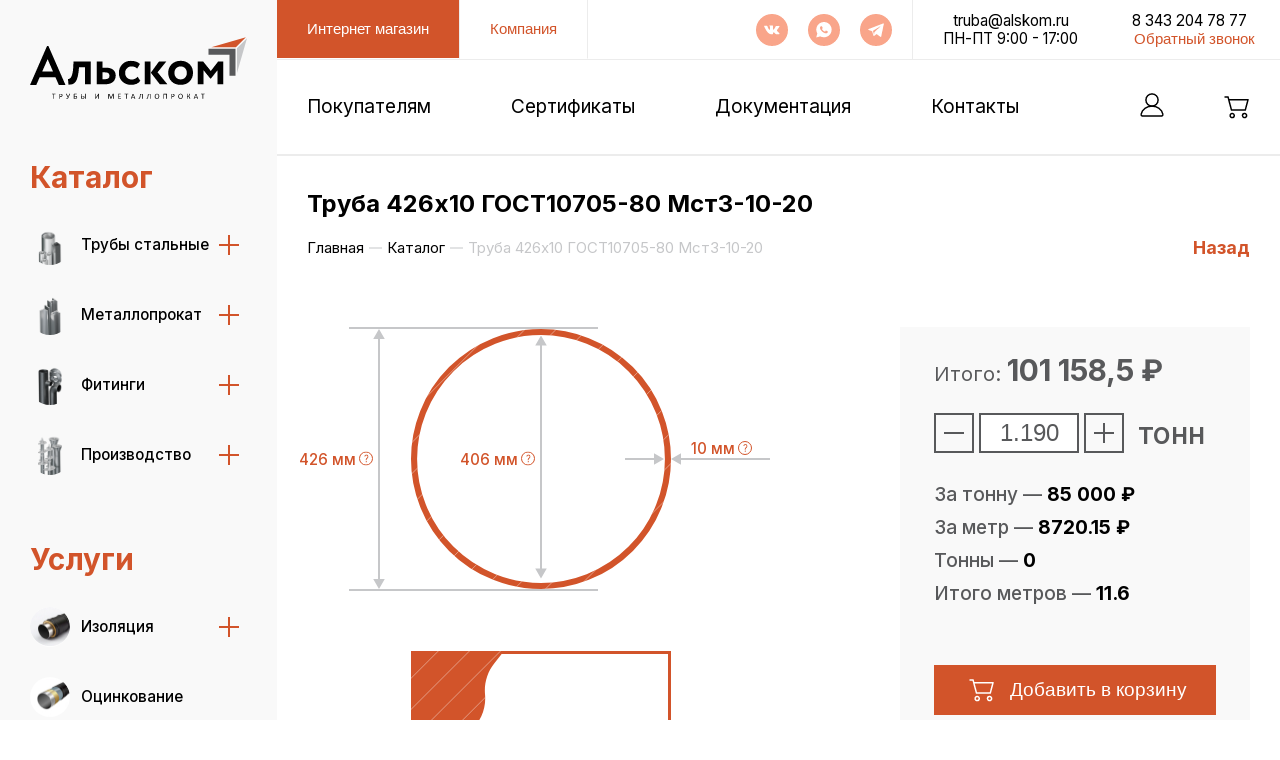

--- FILE ---
content_type: text/html; charset=utf-8
request_url: https://alskom.ru/catalog/truba_426kh10_gost10705_80_mst3_10_20
body_size: 28785
content:
<!DOCTYPE html><html lang="ru"><head><meta charSet="utf-8"/><meta name="viewport" content="width=device-width"/><title>Альском</title><link rel="preconnect" href="https://fonts.googleapis.com"/><link rel="preconnect" href="https://fonts.gstatic.com"/><meta name="next-head-count" content="6"/><link rel="preconnect" href="https://fonts.gstatic.com" crossorigin /><link rel="preload" href="/_next/static/css/8fc9f14dc8834e49.css" as="style"/><link rel="stylesheet" href="/_next/static/css/8fc9f14dc8834e49.css" data-n-g=""/><link rel="preload" href="/_next/static/css/14fb406a62ea387e.css" as="style"/><link rel="stylesheet" href="/_next/static/css/14fb406a62ea387e.css" data-n-p=""/><link rel="preload" href="/_next/static/css/f91fe37bbf00a507.css" as="style"/><link rel="stylesheet" href="/_next/static/css/f91fe37bbf00a507.css" data-n-p=""/><link rel="preload" href="/_next/static/css/575ab37eb1e4bf16.css" as="style"/><link rel="stylesheet" href="/_next/static/css/575ab37eb1e4bf16.css" data-n-p=""/><noscript data-n-css=""></noscript><script defer="" nomodule="" src="/_next/static/chunks/polyfills-c67a75d1b6f99dc8.js"></script><script src="/_next/static/chunks/webpack-fa3b601c4ba67973.js" defer=""></script><script src="/_next/static/chunks/framework-839af705687712fa.js" defer=""></script><script src="/_next/static/chunks/main-9112436c4d491580.js" defer=""></script><script src="/_next/static/chunks/pages/_app-c2408fd0119a23d9.js" defer=""></script><script src="/_next/static/chunks/1664-9a78f8744d38d0d0.js" defer=""></script><script src="/_next/static/chunks/4540-1fb087759a137696.js" defer=""></script><script src="/_next/static/chunks/9957-2df1c89812795861.js" defer=""></script><script src="/_next/static/chunks/5989-d212354ae8a6d1f6.js" defer=""></script><script src="/_next/static/chunks/2828-02fdc1db902032b7.js" defer=""></script><script src="/_next/static/chunks/3215-6071efb8bc2792e9.js" defer=""></script><script src="/_next/static/chunks/pages/catalog/%5Bid%5D-1ca56e76af5b0a40.js" defer=""></script><script src="/_next/static/BBTNhePhK0Fq3ALI0va5j/_buildManifest.js" defer=""></script><script src="/_next/static/BBTNhePhK0Fq3ALI0va5j/_ssgManifest.js" defer=""></script><style data-href="https://fonts.googleapis.com/css2?family=Inter:wght@100;200;300;400;500;600;700;800;900&display=swap">@font-face{font-family:'Inter';font-style:normal;font-weight:100;font-display:swap;src:url(https://fonts.gstatic.com/s/inter/v18/UcCO3FwrK3iLTeHuS_nVMrMxCp50SjIw2boKoduKmMEVuLyeMZs.woff) format('woff')}@font-face{font-family:'Inter';font-style:normal;font-weight:200;font-display:swap;src:url(https://fonts.gstatic.com/s/inter/v18/UcCO3FwrK3iLTeHuS_nVMrMxCp50SjIw2boKoduKmMEVuDyfMZs.woff) format('woff')}@font-face{font-family:'Inter';font-style:normal;font-weight:300;font-display:swap;src:url(https://fonts.gstatic.com/s/inter/v18/UcCO3FwrK3iLTeHuS_nVMrMxCp50SjIw2boKoduKmMEVuOKfMZs.woff) format('woff')}@font-face{font-family:'Inter';font-style:normal;font-weight:400;font-display:swap;src:url(https://fonts.gstatic.com/s/inter/v18/UcCO3FwrK3iLTeHuS_nVMrMxCp50SjIw2boKoduKmMEVuLyfMZs.woff) format('woff')}@font-face{font-family:'Inter';font-style:normal;font-weight:500;font-display:swap;src:url(https://fonts.gstatic.com/s/inter/v18/UcCO3FwrK3iLTeHuS_nVMrMxCp50SjIw2boKoduKmMEVuI6fMZs.woff) format('woff')}@font-face{font-family:'Inter';font-style:normal;font-weight:600;font-display:swap;src:url(https://fonts.gstatic.com/s/inter/v18/UcCO3FwrK3iLTeHuS_nVMrMxCp50SjIw2boKoduKmMEVuGKYMZs.woff) format('woff')}@font-face{font-family:'Inter';font-style:normal;font-weight:700;font-display:swap;src:url(https://fonts.gstatic.com/s/inter/v18/UcCO3FwrK3iLTeHuS_nVMrMxCp50SjIw2boKoduKmMEVuFuYMZs.woff) format('woff')}@font-face{font-family:'Inter';font-style:normal;font-weight:800;font-display:swap;src:url(https://fonts.gstatic.com/s/inter/v18/UcCO3FwrK3iLTeHuS_nVMrMxCp50SjIw2boKoduKmMEVuDyYMZs.woff) format('woff')}@font-face{font-family:'Inter';font-style:normal;font-weight:900;font-display:swap;src:url(https://fonts.gstatic.com/s/inter/v18/UcCO3FwrK3iLTeHuS_nVMrMxCp50SjIw2boKoduKmMEVuBWYMZs.woff) format('woff')}@font-face{font-family:'Inter';font-style:normal;font-weight:100;font-display:swap;src:url(https://fonts.gstatic.com/s/inter/v18/UcC73FwrK3iLTeHuS_nVMrMxCp50SjIa2JL7W0Q5n-wU.woff2) format('woff2');unicode-range:U+0460-052F,U+1C80-1C8A,U+20B4,U+2DE0-2DFF,U+A640-A69F,U+FE2E-FE2F}@font-face{font-family:'Inter';font-style:normal;font-weight:100;font-display:swap;src:url(https://fonts.gstatic.com/s/inter/v18/UcC73FwrK3iLTeHuS_nVMrMxCp50SjIa0ZL7W0Q5n-wU.woff2) format('woff2');unicode-range:U+0301,U+0400-045F,U+0490-0491,U+04B0-04B1,U+2116}@font-face{font-family:'Inter';font-style:normal;font-weight:100;font-display:swap;src:url(https://fonts.gstatic.com/s/inter/v18/UcC73FwrK3iLTeHuS_nVMrMxCp50SjIa2ZL7W0Q5n-wU.woff2) format('woff2');unicode-range:U+1F00-1FFF}@font-face{font-family:'Inter';font-style:normal;font-weight:100;font-display:swap;src:url(https://fonts.gstatic.com/s/inter/v18/UcC73FwrK3iLTeHuS_nVMrMxCp50SjIa1pL7W0Q5n-wU.woff2) format('woff2');unicode-range:U+0370-0377,U+037A-037F,U+0384-038A,U+038C,U+038E-03A1,U+03A3-03FF}@font-face{font-family:'Inter';font-style:normal;font-weight:100;font-display:swap;src:url(https://fonts.gstatic.com/s/inter/v18/UcC73FwrK3iLTeHuS_nVMrMxCp50SjIa2pL7W0Q5n-wU.woff2) format('woff2');unicode-range:U+0102-0103,U+0110-0111,U+0128-0129,U+0168-0169,U+01A0-01A1,U+01AF-01B0,U+0300-0301,U+0303-0304,U+0308-0309,U+0323,U+0329,U+1EA0-1EF9,U+20AB}@font-face{font-family:'Inter';font-style:normal;font-weight:100;font-display:swap;src:url(https://fonts.gstatic.com/s/inter/v18/UcC73FwrK3iLTeHuS_nVMrMxCp50SjIa25L7W0Q5n-wU.woff2) format('woff2');unicode-range:U+0100-02BA,U+02BD-02C5,U+02C7-02CC,U+02CE-02D7,U+02DD-02FF,U+0304,U+0308,U+0329,U+1D00-1DBF,U+1E00-1E9F,U+1EF2-1EFF,U+2020,U+20A0-20AB,U+20AD-20C0,U+2113,U+2C60-2C7F,U+A720-A7FF}@font-face{font-family:'Inter';font-style:normal;font-weight:100;font-display:swap;src:url(https://fonts.gstatic.com/s/inter/v18/UcC73FwrK3iLTeHuS_nVMrMxCp50SjIa1ZL7W0Q5nw.woff2) format('woff2');unicode-range:U+0000-00FF,U+0131,U+0152-0153,U+02BB-02BC,U+02C6,U+02DA,U+02DC,U+0304,U+0308,U+0329,U+2000-206F,U+20AC,U+2122,U+2191,U+2193,U+2212,U+2215,U+FEFF,U+FFFD}@font-face{font-family:'Inter';font-style:normal;font-weight:200;font-display:swap;src:url(https://fonts.gstatic.com/s/inter/v18/UcC73FwrK3iLTeHuS_nVMrMxCp50SjIa2JL7W0Q5n-wU.woff2) format('woff2');unicode-range:U+0460-052F,U+1C80-1C8A,U+20B4,U+2DE0-2DFF,U+A640-A69F,U+FE2E-FE2F}@font-face{font-family:'Inter';font-style:normal;font-weight:200;font-display:swap;src:url(https://fonts.gstatic.com/s/inter/v18/UcC73FwrK3iLTeHuS_nVMrMxCp50SjIa0ZL7W0Q5n-wU.woff2) format('woff2');unicode-range:U+0301,U+0400-045F,U+0490-0491,U+04B0-04B1,U+2116}@font-face{font-family:'Inter';font-style:normal;font-weight:200;font-display:swap;src:url(https://fonts.gstatic.com/s/inter/v18/UcC73FwrK3iLTeHuS_nVMrMxCp50SjIa2ZL7W0Q5n-wU.woff2) format('woff2');unicode-range:U+1F00-1FFF}@font-face{font-family:'Inter';font-style:normal;font-weight:200;font-display:swap;src:url(https://fonts.gstatic.com/s/inter/v18/UcC73FwrK3iLTeHuS_nVMrMxCp50SjIa1pL7W0Q5n-wU.woff2) format('woff2');unicode-range:U+0370-0377,U+037A-037F,U+0384-038A,U+038C,U+038E-03A1,U+03A3-03FF}@font-face{font-family:'Inter';font-style:normal;font-weight:200;font-display:swap;src:url(https://fonts.gstatic.com/s/inter/v18/UcC73FwrK3iLTeHuS_nVMrMxCp50SjIa2pL7W0Q5n-wU.woff2) format('woff2');unicode-range:U+0102-0103,U+0110-0111,U+0128-0129,U+0168-0169,U+01A0-01A1,U+01AF-01B0,U+0300-0301,U+0303-0304,U+0308-0309,U+0323,U+0329,U+1EA0-1EF9,U+20AB}@font-face{font-family:'Inter';font-style:normal;font-weight:200;font-display:swap;src:url(https://fonts.gstatic.com/s/inter/v18/UcC73FwrK3iLTeHuS_nVMrMxCp50SjIa25L7W0Q5n-wU.woff2) format('woff2');unicode-range:U+0100-02BA,U+02BD-02C5,U+02C7-02CC,U+02CE-02D7,U+02DD-02FF,U+0304,U+0308,U+0329,U+1D00-1DBF,U+1E00-1E9F,U+1EF2-1EFF,U+2020,U+20A0-20AB,U+20AD-20C0,U+2113,U+2C60-2C7F,U+A720-A7FF}@font-face{font-family:'Inter';font-style:normal;font-weight:200;font-display:swap;src:url(https://fonts.gstatic.com/s/inter/v18/UcC73FwrK3iLTeHuS_nVMrMxCp50SjIa1ZL7W0Q5nw.woff2) format('woff2');unicode-range:U+0000-00FF,U+0131,U+0152-0153,U+02BB-02BC,U+02C6,U+02DA,U+02DC,U+0304,U+0308,U+0329,U+2000-206F,U+20AC,U+2122,U+2191,U+2193,U+2212,U+2215,U+FEFF,U+FFFD}@font-face{font-family:'Inter';font-style:normal;font-weight:300;font-display:swap;src:url(https://fonts.gstatic.com/s/inter/v18/UcC73FwrK3iLTeHuS_nVMrMxCp50SjIa2JL7W0Q5n-wU.woff2) format('woff2');unicode-range:U+0460-052F,U+1C80-1C8A,U+20B4,U+2DE0-2DFF,U+A640-A69F,U+FE2E-FE2F}@font-face{font-family:'Inter';font-style:normal;font-weight:300;font-display:swap;src:url(https://fonts.gstatic.com/s/inter/v18/UcC73FwrK3iLTeHuS_nVMrMxCp50SjIa0ZL7W0Q5n-wU.woff2) format('woff2');unicode-range:U+0301,U+0400-045F,U+0490-0491,U+04B0-04B1,U+2116}@font-face{font-family:'Inter';font-style:normal;font-weight:300;font-display:swap;src:url(https://fonts.gstatic.com/s/inter/v18/UcC73FwrK3iLTeHuS_nVMrMxCp50SjIa2ZL7W0Q5n-wU.woff2) format('woff2');unicode-range:U+1F00-1FFF}@font-face{font-family:'Inter';font-style:normal;font-weight:300;font-display:swap;src:url(https://fonts.gstatic.com/s/inter/v18/UcC73FwrK3iLTeHuS_nVMrMxCp50SjIa1pL7W0Q5n-wU.woff2) format('woff2');unicode-range:U+0370-0377,U+037A-037F,U+0384-038A,U+038C,U+038E-03A1,U+03A3-03FF}@font-face{font-family:'Inter';font-style:normal;font-weight:300;font-display:swap;src:url(https://fonts.gstatic.com/s/inter/v18/UcC73FwrK3iLTeHuS_nVMrMxCp50SjIa2pL7W0Q5n-wU.woff2) format('woff2');unicode-range:U+0102-0103,U+0110-0111,U+0128-0129,U+0168-0169,U+01A0-01A1,U+01AF-01B0,U+0300-0301,U+0303-0304,U+0308-0309,U+0323,U+0329,U+1EA0-1EF9,U+20AB}@font-face{font-family:'Inter';font-style:normal;font-weight:300;font-display:swap;src:url(https://fonts.gstatic.com/s/inter/v18/UcC73FwrK3iLTeHuS_nVMrMxCp50SjIa25L7W0Q5n-wU.woff2) format('woff2');unicode-range:U+0100-02BA,U+02BD-02C5,U+02C7-02CC,U+02CE-02D7,U+02DD-02FF,U+0304,U+0308,U+0329,U+1D00-1DBF,U+1E00-1E9F,U+1EF2-1EFF,U+2020,U+20A0-20AB,U+20AD-20C0,U+2113,U+2C60-2C7F,U+A720-A7FF}@font-face{font-family:'Inter';font-style:normal;font-weight:300;font-display:swap;src:url(https://fonts.gstatic.com/s/inter/v18/UcC73FwrK3iLTeHuS_nVMrMxCp50SjIa1ZL7W0Q5nw.woff2) format('woff2');unicode-range:U+0000-00FF,U+0131,U+0152-0153,U+02BB-02BC,U+02C6,U+02DA,U+02DC,U+0304,U+0308,U+0329,U+2000-206F,U+20AC,U+2122,U+2191,U+2193,U+2212,U+2215,U+FEFF,U+FFFD}@font-face{font-family:'Inter';font-style:normal;font-weight:400;font-display:swap;src:url(https://fonts.gstatic.com/s/inter/v18/UcC73FwrK3iLTeHuS_nVMrMxCp50SjIa2JL7W0Q5n-wU.woff2) format('woff2');unicode-range:U+0460-052F,U+1C80-1C8A,U+20B4,U+2DE0-2DFF,U+A640-A69F,U+FE2E-FE2F}@font-face{font-family:'Inter';font-style:normal;font-weight:400;font-display:swap;src:url(https://fonts.gstatic.com/s/inter/v18/UcC73FwrK3iLTeHuS_nVMrMxCp50SjIa0ZL7W0Q5n-wU.woff2) format('woff2');unicode-range:U+0301,U+0400-045F,U+0490-0491,U+04B0-04B1,U+2116}@font-face{font-family:'Inter';font-style:normal;font-weight:400;font-display:swap;src:url(https://fonts.gstatic.com/s/inter/v18/UcC73FwrK3iLTeHuS_nVMrMxCp50SjIa2ZL7W0Q5n-wU.woff2) format('woff2');unicode-range:U+1F00-1FFF}@font-face{font-family:'Inter';font-style:normal;font-weight:400;font-display:swap;src:url(https://fonts.gstatic.com/s/inter/v18/UcC73FwrK3iLTeHuS_nVMrMxCp50SjIa1pL7W0Q5n-wU.woff2) format('woff2');unicode-range:U+0370-0377,U+037A-037F,U+0384-038A,U+038C,U+038E-03A1,U+03A3-03FF}@font-face{font-family:'Inter';font-style:normal;font-weight:400;font-display:swap;src:url(https://fonts.gstatic.com/s/inter/v18/UcC73FwrK3iLTeHuS_nVMrMxCp50SjIa2pL7W0Q5n-wU.woff2) format('woff2');unicode-range:U+0102-0103,U+0110-0111,U+0128-0129,U+0168-0169,U+01A0-01A1,U+01AF-01B0,U+0300-0301,U+0303-0304,U+0308-0309,U+0323,U+0329,U+1EA0-1EF9,U+20AB}@font-face{font-family:'Inter';font-style:normal;font-weight:400;font-display:swap;src:url(https://fonts.gstatic.com/s/inter/v18/UcC73FwrK3iLTeHuS_nVMrMxCp50SjIa25L7W0Q5n-wU.woff2) format('woff2');unicode-range:U+0100-02BA,U+02BD-02C5,U+02C7-02CC,U+02CE-02D7,U+02DD-02FF,U+0304,U+0308,U+0329,U+1D00-1DBF,U+1E00-1E9F,U+1EF2-1EFF,U+2020,U+20A0-20AB,U+20AD-20C0,U+2113,U+2C60-2C7F,U+A720-A7FF}@font-face{font-family:'Inter';font-style:normal;font-weight:400;font-display:swap;src:url(https://fonts.gstatic.com/s/inter/v18/UcC73FwrK3iLTeHuS_nVMrMxCp50SjIa1ZL7W0Q5nw.woff2) format('woff2');unicode-range:U+0000-00FF,U+0131,U+0152-0153,U+02BB-02BC,U+02C6,U+02DA,U+02DC,U+0304,U+0308,U+0329,U+2000-206F,U+20AC,U+2122,U+2191,U+2193,U+2212,U+2215,U+FEFF,U+FFFD}@font-face{font-family:'Inter';font-style:normal;font-weight:500;font-display:swap;src:url(https://fonts.gstatic.com/s/inter/v18/UcC73FwrK3iLTeHuS_nVMrMxCp50SjIa2JL7W0Q5n-wU.woff2) format('woff2');unicode-range:U+0460-052F,U+1C80-1C8A,U+20B4,U+2DE0-2DFF,U+A640-A69F,U+FE2E-FE2F}@font-face{font-family:'Inter';font-style:normal;font-weight:500;font-display:swap;src:url(https://fonts.gstatic.com/s/inter/v18/UcC73FwrK3iLTeHuS_nVMrMxCp50SjIa0ZL7W0Q5n-wU.woff2) format('woff2');unicode-range:U+0301,U+0400-045F,U+0490-0491,U+04B0-04B1,U+2116}@font-face{font-family:'Inter';font-style:normal;font-weight:500;font-display:swap;src:url(https://fonts.gstatic.com/s/inter/v18/UcC73FwrK3iLTeHuS_nVMrMxCp50SjIa2ZL7W0Q5n-wU.woff2) format('woff2');unicode-range:U+1F00-1FFF}@font-face{font-family:'Inter';font-style:normal;font-weight:500;font-display:swap;src:url(https://fonts.gstatic.com/s/inter/v18/UcC73FwrK3iLTeHuS_nVMrMxCp50SjIa1pL7W0Q5n-wU.woff2) format('woff2');unicode-range:U+0370-0377,U+037A-037F,U+0384-038A,U+038C,U+038E-03A1,U+03A3-03FF}@font-face{font-family:'Inter';font-style:normal;font-weight:500;font-display:swap;src:url(https://fonts.gstatic.com/s/inter/v18/UcC73FwrK3iLTeHuS_nVMrMxCp50SjIa2pL7W0Q5n-wU.woff2) format('woff2');unicode-range:U+0102-0103,U+0110-0111,U+0128-0129,U+0168-0169,U+01A0-01A1,U+01AF-01B0,U+0300-0301,U+0303-0304,U+0308-0309,U+0323,U+0329,U+1EA0-1EF9,U+20AB}@font-face{font-family:'Inter';font-style:normal;font-weight:500;font-display:swap;src:url(https://fonts.gstatic.com/s/inter/v18/UcC73FwrK3iLTeHuS_nVMrMxCp50SjIa25L7W0Q5n-wU.woff2) format('woff2');unicode-range:U+0100-02BA,U+02BD-02C5,U+02C7-02CC,U+02CE-02D7,U+02DD-02FF,U+0304,U+0308,U+0329,U+1D00-1DBF,U+1E00-1E9F,U+1EF2-1EFF,U+2020,U+20A0-20AB,U+20AD-20C0,U+2113,U+2C60-2C7F,U+A720-A7FF}@font-face{font-family:'Inter';font-style:normal;font-weight:500;font-display:swap;src:url(https://fonts.gstatic.com/s/inter/v18/UcC73FwrK3iLTeHuS_nVMrMxCp50SjIa1ZL7W0Q5nw.woff2) format('woff2');unicode-range:U+0000-00FF,U+0131,U+0152-0153,U+02BB-02BC,U+02C6,U+02DA,U+02DC,U+0304,U+0308,U+0329,U+2000-206F,U+20AC,U+2122,U+2191,U+2193,U+2212,U+2215,U+FEFF,U+FFFD}@font-face{font-family:'Inter';font-style:normal;font-weight:600;font-display:swap;src:url(https://fonts.gstatic.com/s/inter/v18/UcC73FwrK3iLTeHuS_nVMrMxCp50SjIa2JL7W0Q5n-wU.woff2) format('woff2');unicode-range:U+0460-052F,U+1C80-1C8A,U+20B4,U+2DE0-2DFF,U+A640-A69F,U+FE2E-FE2F}@font-face{font-family:'Inter';font-style:normal;font-weight:600;font-display:swap;src:url(https://fonts.gstatic.com/s/inter/v18/UcC73FwrK3iLTeHuS_nVMrMxCp50SjIa0ZL7W0Q5n-wU.woff2) format('woff2');unicode-range:U+0301,U+0400-045F,U+0490-0491,U+04B0-04B1,U+2116}@font-face{font-family:'Inter';font-style:normal;font-weight:600;font-display:swap;src:url(https://fonts.gstatic.com/s/inter/v18/UcC73FwrK3iLTeHuS_nVMrMxCp50SjIa2ZL7W0Q5n-wU.woff2) format('woff2');unicode-range:U+1F00-1FFF}@font-face{font-family:'Inter';font-style:normal;font-weight:600;font-display:swap;src:url(https://fonts.gstatic.com/s/inter/v18/UcC73FwrK3iLTeHuS_nVMrMxCp50SjIa1pL7W0Q5n-wU.woff2) format('woff2');unicode-range:U+0370-0377,U+037A-037F,U+0384-038A,U+038C,U+038E-03A1,U+03A3-03FF}@font-face{font-family:'Inter';font-style:normal;font-weight:600;font-display:swap;src:url(https://fonts.gstatic.com/s/inter/v18/UcC73FwrK3iLTeHuS_nVMrMxCp50SjIa2pL7W0Q5n-wU.woff2) format('woff2');unicode-range:U+0102-0103,U+0110-0111,U+0128-0129,U+0168-0169,U+01A0-01A1,U+01AF-01B0,U+0300-0301,U+0303-0304,U+0308-0309,U+0323,U+0329,U+1EA0-1EF9,U+20AB}@font-face{font-family:'Inter';font-style:normal;font-weight:600;font-display:swap;src:url(https://fonts.gstatic.com/s/inter/v18/UcC73FwrK3iLTeHuS_nVMrMxCp50SjIa25L7W0Q5n-wU.woff2) format('woff2');unicode-range:U+0100-02BA,U+02BD-02C5,U+02C7-02CC,U+02CE-02D7,U+02DD-02FF,U+0304,U+0308,U+0329,U+1D00-1DBF,U+1E00-1E9F,U+1EF2-1EFF,U+2020,U+20A0-20AB,U+20AD-20C0,U+2113,U+2C60-2C7F,U+A720-A7FF}@font-face{font-family:'Inter';font-style:normal;font-weight:600;font-display:swap;src:url(https://fonts.gstatic.com/s/inter/v18/UcC73FwrK3iLTeHuS_nVMrMxCp50SjIa1ZL7W0Q5nw.woff2) format('woff2');unicode-range:U+0000-00FF,U+0131,U+0152-0153,U+02BB-02BC,U+02C6,U+02DA,U+02DC,U+0304,U+0308,U+0329,U+2000-206F,U+20AC,U+2122,U+2191,U+2193,U+2212,U+2215,U+FEFF,U+FFFD}@font-face{font-family:'Inter';font-style:normal;font-weight:700;font-display:swap;src:url(https://fonts.gstatic.com/s/inter/v18/UcC73FwrK3iLTeHuS_nVMrMxCp50SjIa2JL7W0Q5n-wU.woff2) format('woff2');unicode-range:U+0460-052F,U+1C80-1C8A,U+20B4,U+2DE0-2DFF,U+A640-A69F,U+FE2E-FE2F}@font-face{font-family:'Inter';font-style:normal;font-weight:700;font-display:swap;src:url(https://fonts.gstatic.com/s/inter/v18/UcC73FwrK3iLTeHuS_nVMrMxCp50SjIa0ZL7W0Q5n-wU.woff2) format('woff2');unicode-range:U+0301,U+0400-045F,U+0490-0491,U+04B0-04B1,U+2116}@font-face{font-family:'Inter';font-style:normal;font-weight:700;font-display:swap;src:url(https://fonts.gstatic.com/s/inter/v18/UcC73FwrK3iLTeHuS_nVMrMxCp50SjIa2ZL7W0Q5n-wU.woff2) format('woff2');unicode-range:U+1F00-1FFF}@font-face{font-family:'Inter';font-style:normal;font-weight:700;font-display:swap;src:url(https://fonts.gstatic.com/s/inter/v18/UcC73FwrK3iLTeHuS_nVMrMxCp50SjIa1pL7W0Q5n-wU.woff2) format('woff2');unicode-range:U+0370-0377,U+037A-037F,U+0384-038A,U+038C,U+038E-03A1,U+03A3-03FF}@font-face{font-family:'Inter';font-style:normal;font-weight:700;font-display:swap;src:url(https://fonts.gstatic.com/s/inter/v18/UcC73FwrK3iLTeHuS_nVMrMxCp50SjIa2pL7W0Q5n-wU.woff2) format('woff2');unicode-range:U+0102-0103,U+0110-0111,U+0128-0129,U+0168-0169,U+01A0-01A1,U+01AF-01B0,U+0300-0301,U+0303-0304,U+0308-0309,U+0323,U+0329,U+1EA0-1EF9,U+20AB}@font-face{font-family:'Inter';font-style:normal;font-weight:700;font-display:swap;src:url(https://fonts.gstatic.com/s/inter/v18/UcC73FwrK3iLTeHuS_nVMrMxCp50SjIa25L7W0Q5n-wU.woff2) format('woff2');unicode-range:U+0100-02BA,U+02BD-02C5,U+02C7-02CC,U+02CE-02D7,U+02DD-02FF,U+0304,U+0308,U+0329,U+1D00-1DBF,U+1E00-1E9F,U+1EF2-1EFF,U+2020,U+20A0-20AB,U+20AD-20C0,U+2113,U+2C60-2C7F,U+A720-A7FF}@font-face{font-family:'Inter';font-style:normal;font-weight:700;font-display:swap;src:url(https://fonts.gstatic.com/s/inter/v18/UcC73FwrK3iLTeHuS_nVMrMxCp50SjIa1ZL7W0Q5nw.woff2) format('woff2');unicode-range:U+0000-00FF,U+0131,U+0152-0153,U+02BB-02BC,U+02C6,U+02DA,U+02DC,U+0304,U+0308,U+0329,U+2000-206F,U+20AC,U+2122,U+2191,U+2193,U+2212,U+2215,U+FEFF,U+FFFD}@font-face{font-family:'Inter';font-style:normal;font-weight:800;font-display:swap;src:url(https://fonts.gstatic.com/s/inter/v18/UcC73FwrK3iLTeHuS_nVMrMxCp50SjIa2JL7W0Q5n-wU.woff2) format('woff2');unicode-range:U+0460-052F,U+1C80-1C8A,U+20B4,U+2DE0-2DFF,U+A640-A69F,U+FE2E-FE2F}@font-face{font-family:'Inter';font-style:normal;font-weight:800;font-display:swap;src:url(https://fonts.gstatic.com/s/inter/v18/UcC73FwrK3iLTeHuS_nVMrMxCp50SjIa0ZL7W0Q5n-wU.woff2) format('woff2');unicode-range:U+0301,U+0400-045F,U+0490-0491,U+04B0-04B1,U+2116}@font-face{font-family:'Inter';font-style:normal;font-weight:800;font-display:swap;src:url(https://fonts.gstatic.com/s/inter/v18/UcC73FwrK3iLTeHuS_nVMrMxCp50SjIa2ZL7W0Q5n-wU.woff2) format('woff2');unicode-range:U+1F00-1FFF}@font-face{font-family:'Inter';font-style:normal;font-weight:800;font-display:swap;src:url(https://fonts.gstatic.com/s/inter/v18/UcC73FwrK3iLTeHuS_nVMrMxCp50SjIa1pL7W0Q5n-wU.woff2) format('woff2');unicode-range:U+0370-0377,U+037A-037F,U+0384-038A,U+038C,U+038E-03A1,U+03A3-03FF}@font-face{font-family:'Inter';font-style:normal;font-weight:800;font-display:swap;src:url(https://fonts.gstatic.com/s/inter/v18/UcC73FwrK3iLTeHuS_nVMrMxCp50SjIa2pL7W0Q5n-wU.woff2) format('woff2');unicode-range:U+0102-0103,U+0110-0111,U+0128-0129,U+0168-0169,U+01A0-01A1,U+01AF-01B0,U+0300-0301,U+0303-0304,U+0308-0309,U+0323,U+0329,U+1EA0-1EF9,U+20AB}@font-face{font-family:'Inter';font-style:normal;font-weight:800;font-display:swap;src:url(https://fonts.gstatic.com/s/inter/v18/UcC73FwrK3iLTeHuS_nVMrMxCp50SjIa25L7W0Q5n-wU.woff2) format('woff2');unicode-range:U+0100-02BA,U+02BD-02C5,U+02C7-02CC,U+02CE-02D7,U+02DD-02FF,U+0304,U+0308,U+0329,U+1D00-1DBF,U+1E00-1E9F,U+1EF2-1EFF,U+2020,U+20A0-20AB,U+20AD-20C0,U+2113,U+2C60-2C7F,U+A720-A7FF}@font-face{font-family:'Inter';font-style:normal;font-weight:800;font-display:swap;src:url(https://fonts.gstatic.com/s/inter/v18/UcC73FwrK3iLTeHuS_nVMrMxCp50SjIa1ZL7W0Q5nw.woff2) format('woff2');unicode-range:U+0000-00FF,U+0131,U+0152-0153,U+02BB-02BC,U+02C6,U+02DA,U+02DC,U+0304,U+0308,U+0329,U+2000-206F,U+20AC,U+2122,U+2191,U+2193,U+2212,U+2215,U+FEFF,U+FFFD}@font-face{font-family:'Inter';font-style:normal;font-weight:900;font-display:swap;src:url(https://fonts.gstatic.com/s/inter/v18/UcC73FwrK3iLTeHuS_nVMrMxCp50SjIa2JL7W0Q5n-wU.woff2) format('woff2');unicode-range:U+0460-052F,U+1C80-1C8A,U+20B4,U+2DE0-2DFF,U+A640-A69F,U+FE2E-FE2F}@font-face{font-family:'Inter';font-style:normal;font-weight:900;font-display:swap;src:url(https://fonts.gstatic.com/s/inter/v18/UcC73FwrK3iLTeHuS_nVMrMxCp50SjIa0ZL7W0Q5n-wU.woff2) format('woff2');unicode-range:U+0301,U+0400-045F,U+0490-0491,U+04B0-04B1,U+2116}@font-face{font-family:'Inter';font-style:normal;font-weight:900;font-display:swap;src:url(https://fonts.gstatic.com/s/inter/v18/UcC73FwrK3iLTeHuS_nVMrMxCp50SjIa2ZL7W0Q5n-wU.woff2) format('woff2');unicode-range:U+1F00-1FFF}@font-face{font-family:'Inter';font-style:normal;font-weight:900;font-display:swap;src:url(https://fonts.gstatic.com/s/inter/v18/UcC73FwrK3iLTeHuS_nVMrMxCp50SjIa1pL7W0Q5n-wU.woff2) format('woff2');unicode-range:U+0370-0377,U+037A-037F,U+0384-038A,U+038C,U+038E-03A1,U+03A3-03FF}@font-face{font-family:'Inter';font-style:normal;font-weight:900;font-display:swap;src:url(https://fonts.gstatic.com/s/inter/v18/UcC73FwrK3iLTeHuS_nVMrMxCp50SjIa2pL7W0Q5n-wU.woff2) format('woff2');unicode-range:U+0102-0103,U+0110-0111,U+0128-0129,U+0168-0169,U+01A0-01A1,U+01AF-01B0,U+0300-0301,U+0303-0304,U+0308-0309,U+0323,U+0329,U+1EA0-1EF9,U+20AB}@font-face{font-family:'Inter';font-style:normal;font-weight:900;font-display:swap;src:url(https://fonts.gstatic.com/s/inter/v18/UcC73FwrK3iLTeHuS_nVMrMxCp50SjIa25L7W0Q5n-wU.woff2) format('woff2');unicode-range:U+0100-02BA,U+02BD-02C5,U+02C7-02CC,U+02CE-02D7,U+02DD-02FF,U+0304,U+0308,U+0329,U+1D00-1DBF,U+1E00-1E9F,U+1EF2-1EFF,U+2020,U+20A0-20AB,U+20AD-20C0,U+2113,U+2C60-2C7F,U+A720-A7FF}@font-face{font-family:'Inter';font-style:normal;font-weight:900;font-display:swap;src:url(https://fonts.gstatic.com/s/inter/v18/UcC73FwrK3iLTeHuS_nVMrMxCp50SjIa1ZL7W0Q5nw.woff2) format('woff2');unicode-range:U+0000-00FF,U+0131,U+0152-0153,U+02BB-02BC,U+02C6,U+02DA,U+02DC,U+0304,U+0308,U+0329,U+2000-206F,U+20AC,U+2122,U+2191,U+2193,U+2212,U+2215,U+FEFF,U+FFFD}</style></head><body><div id="__next"><svg style="display:none"><symbol id="i-logo" viewBox="0 0 285 81" fill="none" xmlns="http://www.w3.org/2000/svg"><path d="M33.5496 74.7644C33.5496 74.8337 33.5496 74.903 33.5496 74.903C33.5496 74.9723 33.5496 74.9723 33.5496 75.0416C33.5496 75.0416 33.5496 75.1109 33.4804 75.1109H33.4112H31.6127V80.7926V80.8619L31.5435 80.9312C31.5435 80.9312 31.4743 80.9312 31.4052 80.9312C31.336 80.9312 31.2668 80.9312 31.1976 80.9312C31.1285 80.9312 31.0593 80.9312 30.9901 80.9312C30.9209 80.9312 30.9209 80.9312 30.8518 80.9312C30.8518 80.9312 30.7826 80.9312 30.7826 80.8619V80.7926V75.1109H28.9841H28.9149C28.9149 75.1109 28.8457 75.1109 28.8457 75.0416C28.8457 75.0416 28.8457 74.9723 28.8457 74.903C28.8457 74.8337 28.8457 74.8337 28.8457 74.7644C28.8457 74.6951 28.8457 74.6258 28.8457 74.6258C28.8457 74.5565 28.8457 74.5565 28.8457 74.4873C28.8457 74.4873 28.8457 74.418 28.9149 74.418H28.9841H33.4804H33.5496L33.6188 74.4873C33.6188 74.4873 33.6188 74.5565 33.6188 74.6258C33.5496 74.6951 33.5496 74.6951 33.5496 74.7644Z" fill="black"></path><path d="M42.6113 76.3572C42.6113 76.7036 42.5421 76.9808 42.4729 77.2579C42.3346 77.5351 42.1962 77.743 41.9887 77.9508C41.7812 78.1587 41.5736 78.2973 41.2278 78.3666C40.9511 78.4359 40.6052 78.5051 40.1901 78.5051H39.4292V80.861V80.9303L39.36 80.9996C39.36 80.9996 39.2909 80.9996 39.2217 80.9996C39.1525 80.9996 39.0833 80.9996 39.0142 80.9996C38.945 80.9996 38.8758 80.9996 38.8066 80.9996C38.7375 80.9996 38.7375 80.9996 38.6683 80.9996C38.6683 80.9996 38.5991 80.9996 38.5991 80.9303V80.861V74.8328C38.5991 74.6942 38.6683 74.6249 38.7375 74.5556C38.8066 74.4863 38.8758 74.4863 38.945 74.4863H40.3285C40.4668 74.4863 40.6052 74.4863 40.7435 74.4863C40.8819 74.4863 41.0202 74.5556 41.2278 74.5556C41.4353 74.6249 41.5736 74.6942 41.7812 74.7635C41.9887 74.9021 42.127 74.9714 42.2654 75.1792C42.4037 75.3178 42.4729 75.5257 42.5421 75.7336C42.6113 75.8721 42.6113 76.08 42.6113 76.3572ZM41.712 76.4265C41.712 76.1493 41.6428 75.9414 41.5736 75.7336C41.5045 75.5257 41.3661 75.4564 41.2278 75.3178C41.0894 75.2485 40.9511 75.1792 40.7435 75.1792C40.6052 75.1792 40.4668 75.1099 40.2593 75.1099H39.4292V77.743H40.1901C40.4668 77.743 40.6744 77.743 40.8127 77.6737C40.9511 77.6044 41.1586 77.5351 41.2278 77.3965C41.3661 77.2579 41.4353 77.1193 41.5045 76.9808C41.712 76.7729 41.712 76.565 41.712 76.4265Z" fill="black"></path><path d="M50.6357 79.1296C50.4973 79.5453 50.359 79.8225 50.2206 80.0997C50.0823 80.3768 49.9439 80.5154 49.8056 80.654C49.6672 80.7926 49.5289 80.8619 49.3213 80.9311C49.1138 81.0004 48.9755 81.0004 48.7679 81.0004C48.6988 81.0004 48.6296 81.0004 48.5604 81.0004C48.4912 81.0004 48.4221 81.0004 48.3529 80.9311C48.2837 80.9311 48.2145 80.8618 48.1454 80.8618C48.0762 80.8618 48.0762 80.7926 48.007 80.7926L47.9378 80.7233V80.654C47.9378 80.654 47.9378 80.5847 47.9378 80.5154C47.9378 80.4461 47.9378 80.3768 47.9378 80.3075C47.9378 80.1689 47.9378 80.0997 48.007 80.0304C48.007 79.9611 48.0762 79.9611 48.1454 79.9611H48.2145C48.2837 79.9611 48.2837 80.0304 48.3529 80.0304C48.4221 80.0304 48.4912 80.0997 48.5604 80.0997C48.6296 80.0997 48.6988 80.0997 48.8371 80.0997C48.9063 80.0997 48.9755 80.0997 49.0446 80.0997C49.1138 80.0997 49.183 80.0304 49.2522 79.9611C49.3213 79.8918 49.3905 79.8225 49.4597 79.6839C49.5289 79.5453 49.598 79.4068 49.6672 79.2682L47.3153 74.6257C47.3153 74.5565 47.2461 74.4872 47.2461 74.4872C47.2461 74.4179 47.2461 74.4179 47.3153 74.4179C47.3153 74.4179 47.3844 74.3486 47.4536 74.3486C47.5228 74.3486 47.592 74.3486 47.7303 74.3486C47.7995 74.3486 47.9378 74.3486 47.9378 74.3486C48.007 74.3486 48.0762 74.3486 48.0762 74.3486C48.1454 74.3486 48.1454 74.4179 48.1454 74.4179L48.2145 74.4872L49.3905 76.843C49.5289 77.1202 49.6672 77.3973 49.7364 77.6052C49.8747 77.8824 49.9439 78.0902 50.0823 78.3674C50.1514 78.0902 50.2898 77.8824 50.359 77.6052C50.4281 77.3281 50.5665 77.0509 50.7048 76.7737L51.6041 74.4179C51.6041 74.4179 51.6041 74.3486 51.6733 74.3486L51.7425 74.2793C51.8116 74.2793 51.8116 74.2793 51.8808 74.2793C51.95 74.2793 52.0192 74.2793 52.0883 74.2793C52.1575 74.2793 52.2958 74.2793 52.2958 74.2793C52.365 74.2793 52.4342 74.2793 52.4342 74.3486L52.5034 74.4179C52.5034 74.4179 52.5034 74.4872 52.5034 74.5565L50.6357 79.1296Z" fill="black"></path><path d="M61.9114 78.9911C61.9114 79.2683 61.8422 79.4761 61.773 79.7533C61.7039 79.9612 61.5655 80.169 61.358 80.3769C61.1505 80.5848 60.9429 80.7234 60.6662 80.7926C60.3895 80.9312 59.9745 80.9312 59.4903 80.9312H57.8993C57.8301 80.9312 57.7609 80.9312 57.6917 80.8619C57.6226 80.7926 57.6226 80.7234 57.6226 80.5848V74.7644C57.6226 74.6258 57.6226 74.5565 57.6917 74.4873C57.7609 74.418 57.8301 74.418 57.8993 74.418H61.2888H61.358L61.4272 74.4873C61.4272 74.4873 61.4272 74.5565 61.4272 74.6258C61.4272 74.6951 61.4272 74.6951 61.4272 74.7644C61.4272 74.8337 61.4272 74.903 61.4272 74.903C61.4272 74.9723 61.4272 74.9723 61.4272 75.0416C61.4272 75.0416 61.4272 75.1109 61.358 75.1109H61.2888H58.4527V77.1203H59.6286C60.0437 77.1203 60.3895 77.1896 60.6662 77.2589C60.9429 77.3281 61.1505 77.4667 61.358 77.6053C61.5655 77.7439 61.7039 77.9518 61.773 78.1596C61.8422 78.5061 61.9114 78.7139 61.9114 78.9911ZM61.0121 79.0604C61.0121 78.8525 61.0121 78.7139 60.9429 78.5754C60.8738 78.4368 60.8046 78.2982 60.6662 78.2289C60.5279 78.1596 60.3895 78.021 60.2512 78.021C60.1128 77.9518 59.8361 77.9518 59.5594 77.9518H58.4527V80.3076H59.5594C59.8361 80.3076 60.0437 80.3076 60.2512 80.2383C60.3895 80.169 60.5279 80.0997 60.6662 80.0305C60.8046 79.9612 60.8738 79.8226 60.9429 79.684C61.0121 79.5454 61.0121 79.2683 61.0121 79.0604Z" fill="black"></path><path d="M71.5266 78.9218C71.5266 79.199 71.4575 79.4761 71.3883 79.684C71.3191 79.8919 71.1808 80.0997 70.9732 80.3076C70.7657 80.5155 70.5582 80.6541 70.2123 80.7926C69.9356 80.9312 69.4514 81.0005 68.9672 81.0005H67.5837C67.5145 81.0005 67.5145 81.0005 67.4453 81.0005C67.3761 81.0005 67.3761 81.0005 67.307 80.9312C67.307 80.9312 67.2378 80.8619 67.2378 80.7926C67.2378 80.7234 67.2378 80.7234 67.2378 80.6541V74.6258V74.5565L67.307 74.4873C67.3761 74.4873 67.3761 74.4873 67.4453 74.4873C67.5145 74.4873 67.5837 74.4873 67.6528 74.4873C67.722 74.4873 67.7912 74.4873 67.8604 74.4873C67.9295 74.4873 67.9295 74.4873 67.9987 74.4873C67.9987 74.4873 68.0679 74.4873 68.0679 74.5565V74.6258V77.1203H68.9672C69.4514 77.1203 69.7973 77.1896 70.074 77.2589C70.3507 77.3281 70.5582 77.4667 70.7657 77.6053C70.9732 77.7439 71.1116 77.9518 71.2499 78.2289C71.4575 78.2982 71.5266 78.5754 71.5266 78.9218ZM70.6274 78.9911C70.6274 78.7832 70.6274 78.6447 70.5582 78.4368C70.489 78.2982 70.4198 78.1596 70.2815 78.021C70.1431 77.8825 70.0048 77.8132 69.7973 77.7439C69.5897 77.6746 69.313 77.6746 68.9672 77.6746H68.1371V80.169H69.0363C69.4514 80.169 69.7281 80.0997 69.9356 80.0305C70.1431 79.9612 70.2815 79.8226 70.3507 79.7533C70.4198 79.6147 70.5582 79.4761 70.5582 79.3376C70.5582 79.2683 70.6274 79.1297 70.6274 78.9911ZM73.3943 80.7926C73.3943 80.8619 73.3943 80.8619 73.3943 80.7926C73.3943 80.8619 73.3252 80.8619 73.3252 80.9312C73.3252 80.9312 73.256 80.9312 73.1868 80.9312C73.1177 80.9312 73.0485 80.9312 72.9793 80.9312C72.9101 80.9312 72.8409 80.9312 72.7718 80.9312C72.7026 80.9312 72.7026 80.9312 72.6334 80.9312C72.5643 80.9312 72.5643 80.9312 72.5643 80.8619V80.7926V74.5565V74.4873L72.6334 74.418C72.7026 74.418 72.7026 74.418 72.7718 74.418C72.8409 74.418 72.9101 74.418 72.9793 74.418C73.0485 74.418 73.1177 74.418 73.1868 74.418C73.256 74.418 73.256 74.418 73.3252 74.418C73.3252 74.418 73.3943 74.418 73.3943 74.4873V74.5565V80.7926Z" fill="black"></path><path d="M90.5496 80.7926C90.5496 80.8619 90.5496 80.8619 90.5496 80.7926C90.5496 80.8619 90.4804 80.8619 90.4804 80.9312C90.4804 80.9312 90.4112 80.9312 90.3421 80.9312C90.2729 80.9312 90.2037 80.9312 90.1345 80.9312C90.0654 80.9312 89.9962 80.9312 89.927 80.9312C89.8578 80.9312 89.8578 80.9312 89.7887 80.9312C89.7887 80.9312 89.7195 80.9312 89.7195 80.8619V80.7926V76.4967C89.7195 76.3581 89.7195 76.2888 89.7195 76.1502C89.7195 76.0116 89.7195 75.9423 89.7195 75.8731C89.7195 75.9423 89.6503 75.9423 89.6503 76.0116C89.6503 76.0809 89.5811 76.1502 89.5811 76.1502C89.512 76.2195 89.512 76.2888 89.4428 76.3581C89.3736 76.4274 89.3736 76.4967 89.3044 76.566L86.4683 80.7926L86.3991 80.8619L86.3299 80.9312C86.3299 80.9312 86.2608 80.9312 86.1916 80.9312C86.1224 80.9312 86.1224 80.9312 86.0532 80.9312C85.9841 80.9312 85.9149 80.9312 85.8457 80.9312C85.7765 80.9312 85.7765 80.9312 85.7074 80.9312C85.7074 80.9312 85.6382 80.9312 85.6382 80.8619V80.7926V74.5565V74.4873L85.7074 74.418C85.7765 74.418 85.7765 74.418 85.8457 74.418C85.9149 74.418 85.9841 74.418 86.0532 74.418C86.1224 74.418 86.1916 74.418 86.2608 74.418C86.3299 74.418 86.3299 74.418 86.3991 74.418C86.3991 74.418 86.4683 74.418 86.4683 74.4873V74.5565V78.8525C86.4683 78.9218 86.4683 79.0604 86.4683 79.1297C86.4683 79.2683 86.4683 79.3376 86.4683 79.4068C86.5375 79.3376 86.6066 79.199 86.6758 79.1297C86.745 78.9911 86.8142 78.9218 86.8833 78.7832L89.7195 74.5565L89.7887 74.4873C89.7887 74.4873 89.8578 74.4873 89.8578 74.418C89.8578 74.418 89.927 74.418 89.9962 74.418C90.0654 74.418 90.0654 74.418 90.1345 74.418C90.2037 74.418 90.2729 74.418 90.3421 74.418C90.4112 74.418 90.4112 74.418 90.4804 74.418C90.4804 74.418 90.5496 74.418 90.5496 74.4873V74.5565V80.7926Z" fill="black"></path><path d="M109.918 80.7926V80.8619L109.849 80.9312C109.78 80.9312 109.78 80.9312 109.711 80.9312C109.642 80.9312 109.573 80.9312 109.503 80.9312C109.434 80.9312 109.365 80.9312 109.296 80.9312C109.227 80.9312 109.227 80.9312 109.158 80.9312C109.158 80.9312 109.088 80.9312 109.088 80.8619V80.7926V75.1109L106.806 80.7926C106.806 80.7926 106.806 80.8619 106.736 80.8619C106.736 80.8619 106.667 80.8619 106.667 80.9312C106.598 80.9312 106.598 80.9312 106.529 80.9312C106.46 80.9312 106.391 80.9312 106.321 80.9312C106.252 80.9312 106.183 80.9312 106.114 80.9312C106.045 80.9312 106.045 80.9312 105.975 80.9312C105.975 80.9312 105.906 80.9312 105.906 80.8619C105.906 80.8619 105.906 80.7926 105.837 80.7926L103.624 75.1109V80.7926V80.8619L103.554 80.9312C103.485 80.9312 103.485 80.9312 103.416 80.9312C103.347 80.9312 103.278 80.9312 103.208 80.9312C103.139 80.9312 103.07 80.9312 103.001 80.9312C102.932 80.9312 102.932 80.9312 102.863 80.9312C102.863 80.9312 102.793 80.9312 102.793 80.8619V80.7926V74.8337C102.793 74.6951 102.863 74.6258 102.932 74.5565C103.001 74.4873 103.07 74.4873 103.208 74.4873H103.762C103.9 74.4873 103.969 74.4873 104.039 74.4873C104.108 74.4873 104.177 74.5565 104.246 74.5565C104.315 74.6258 104.384 74.6258 104.384 74.6951C104.454 74.7644 104.454 74.8337 104.523 74.903L106.391 79.6147L108.327 74.903C108.397 74.8337 108.397 74.6951 108.466 74.6258C108.535 74.5565 108.535 74.4873 108.604 74.4873C108.673 74.418 108.742 74.418 108.812 74.418C108.881 74.418 108.95 74.418 109.019 74.418H109.573C109.642 74.418 109.642 74.418 109.711 74.418C109.78 74.418 109.78 74.4873 109.849 74.4873C109.849 74.4873 109.918 74.5565 109.918 74.6258C109.918 74.6951 109.918 74.7644 109.918 74.8337V80.7926Z" fill="black"></path><path d="M119.395 80.5848C119.395 80.6541 119.395 80.7234 119.395 80.7234C119.395 80.7926 119.395 80.7926 119.326 80.8619C119.257 80.9312 119.257 80.9312 119.257 80.9312H119.188H116.075C116.006 80.9312 115.937 80.9312 115.868 80.8619C115.798 80.7926 115.798 80.7234 115.798 80.5848V74.7644C115.798 74.6258 115.798 74.5565 115.868 74.4873C115.937 74.418 116.006 74.418 116.075 74.418H119.188H119.257L119.326 74.4873C119.326 74.4873 119.326 74.5565 119.326 74.6258C119.326 74.6951 119.326 74.6951 119.326 74.7644C119.326 74.8337 119.326 74.903 119.326 74.903C119.326 74.9723 119.326 74.9723 119.326 75.0416C119.326 75.0416 119.326 75.1109 119.257 75.1109C119.188 75.1109 119.188 75.1109 119.188 75.1109H116.628V77.1896H118.842H118.911L118.98 77.2589C118.98 77.2589 118.98 77.3281 118.98 77.3974C118.98 77.4667 118.98 77.4667 118.98 77.536C118.98 77.6053 118.98 77.6746 118.98 77.6746C118.98 77.7439 118.98 77.7439 118.98 77.8132C118.98 77.8132 118.98 77.8825 118.911 77.8825H118.842H116.628V80.2383H119.188H119.257C119.257 80.2383 119.326 80.2383 119.326 80.3076C119.326 80.3076 119.326 80.3769 119.395 80.4462C119.395 80.4462 119.395 80.5155 119.395 80.5848Z" fill="black"></path><path d="M128.942 74.7644C128.942 74.8337 128.942 74.903 128.942 74.903C128.942 74.9723 128.942 74.9723 128.942 75.0416C128.942 75.0416 128.942 75.1109 128.872 75.1109H128.803H127.005V80.7926V80.8619L126.936 80.9312C126.936 80.9312 126.866 80.9312 126.797 80.9312C126.728 80.9312 126.659 80.9312 126.59 80.9312C126.521 80.9312 126.451 80.9312 126.382 80.9312C126.313 80.9312 126.313 80.9312 126.244 80.9312C126.244 80.9312 126.175 80.9312 126.175 80.8619V80.7926V75.1109H124.376H124.307C124.307 75.1109 124.238 75.1109 124.238 75.0416C124.238 75.0416 124.238 74.9723 124.238 74.903C124.238 74.8337 124.238 74.8337 124.238 74.7644C124.238 74.6951 124.238 74.6258 124.238 74.6258C124.238 74.5565 124.238 74.5565 124.238 74.4873C124.238 74.4873 124.238 74.418 124.307 74.418H124.376H128.872H128.942L129.011 74.4873C129.011 74.4873 129.011 74.5565 129.011 74.6258C128.942 74.6951 128.942 74.6951 128.942 74.7644Z" fill="black"></path><path d="M138.211 80.6531C138.211 80.7224 138.28 80.7917 138.28 80.861C138.28 80.9303 138.28 80.9303 138.211 80.9303C138.211 80.9303 138.142 80.9996 138.073 80.9996C138.003 80.9996 137.934 80.9996 137.796 80.9996C137.727 80.9996 137.588 80.9996 137.519 80.9996C137.45 80.9996 137.381 80.9996 137.381 80.9996C137.381 80.9996 137.312 80.9996 137.312 80.9303C137.312 80.9303 137.312 80.861 137.242 80.861L136.689 79.2673H133.991L133.438 80.861C133.438 80.861 133.438 80.9303 133.369 80.9303L133.299 80.9996C133.299 80.9996 133.23 80.9996 133.161 80.9996C133.092 80.9996 133.023 80.9996 132.954 80.9996C132.884 80.9996 132.746 80.9996 132.746 80.9996C132.677 80.9996 132.608 80.9996 132.608 80.9303L132.539 80.861C132.539 80.7917 132.539 80.7224 132.608 80.6531L134.821 74.6249C134.821 74.5556 134.821 74.5556 134.891 74.5556L134.96 74.4863C135.029 74.4863 135.029 74.4863 135.098 74.4863C135.167 74.4863 135.236 74.4863 135.375 74.4863C135.513 74.4863 135.582 74.4863 135.651 74.4863C135.721 74.4863 135.79 74.4863 135.79 74.4863C135.859 74.4863 135.859 74.4863 135.859 74.5556L135.928 74.6249L138.211 80.6531ZM135.444 75.3178L134.337 78.5744H136.62L135.444 75.3178Z" fill="black"></path><path d="M148.034 80.7927C148.034 80.862 147.965 80.862 148.034 80.7927C148.034 80.862 147.965 80.862 147.965 80.9313C147.965 80.9313 147.895 80.9313 147.826 80.9313C147.757 80.9313 147.688 80.9313 147.619 80.9313C147.55 80.9313 147.48 80.9313 147.411 80.9313C147.342 80.9313 147.342 80.9313 147.273 80.9313C147.273 80.9313 147.204 80.9313 147.204 80.862V80.7927V75.111H145.405C145.336 75.8732 145.198 76.5661 145.128 77.1897C145.059 77.8133 144.921 78.2983 144.852 78.714C144.783 79.1298 144.644 79.5455 144.506 79.8227C144.368 80.0998 144.229 80.377 144.091 80.5156C143.953 80.7234 143.745 80.7927 143.537 80.862C143.33 80.9313 143.122 81.0006 142.846 81.0006H142.777L142.707 80.9313C142.707 80.9313 142.707 80.862 142.638 80.7927C142.638 80.7234 142.638 80.6542 142.638 80.6542C142.638 80.5849 142.638 80.5156 142.638 80.4463C142.638 80.377 142.638 80.377 142.638 80.3077C142.638 80.3077 142.638 80.2384 142.707 80.2384H142.777C142.915 80.2384 142.984 80.2384 143.122 80.1691C143.261 80.0998 143.33 80.0306 143.468 79.892C143.537 79.7534 143.676 79.5455 143.745 79.3377C143.814 79.0605 143.953 78.7833 144.022 78.3676C144.091 77.9518 144.16 77.4668 144.298 76.9125C144.368 76.3582 144.437 75.6653 144.575 74.9031C144.575 74.7645 144.644 74.6952 144.644 74.6259C144.713 74.5566 144.783 74.5566 144.852 74.5566H147.757C147.826 74.5566 147.895 74.5566 147.965 74.6259C148.034 74.6952 148.034 74.7645 148.034 74.9031V80.7927Z" fill="black"></path><path d="M158.41 80.7927C158.41 80.862 158.41 80.862 158.41 80.7927C158.41 80.862 158.341 80.862 158.341 80.9313C158.341 80.9313 158.272 80.9313 158.203 80.9313C158.134 80.9313 158.064 80.9313 157.995 80.9313C157.926 80.9313 157.857 80.9313 157.788 80.9313C157.719 80.9313 157.719 80.9313 157.649 80.9313C157.649 80.9313 157.58 80.9313 157.58 80.862V80.7927V75.111H155.782C155.712 75.8732 155.574 76.5661 155.505 77.1897C155.436 77.8133 155.297 78.2983 155.228 78.714C155.159 79.1298 155.021 79.5455 154.882 79.8227C154.744 80.0998 154.606 80.377 154.467 80.5156C154.329 80.7234 154.121 80.7927 153.914 80.862C153.706 80.9313 153.499 81.0006 153.222 81.0006H153.153L153.084 80.9313C153.084 80.9313 153.084 80.862 153.015 80.7927C153.015 80.7234 153.015 80.6542 153.015 80.6542C153.015 80.5849 153.015 80.5156 153.015 80.4463C153.015 80.377 153.015 80.377 153.015 80.3077C153.015 80.3077 153.015 80.2384 153.084 80.2384H153.153C153.291 80.2384 153.361 80.2384 153.499 80.1691C153.637 80.0998 153.706 80.0306 153.845 79.892C153.914 79.7534 154.052 79.5455 154.121 79.3377C154.191 79.0605 154.329 78.7833 154.398 78.3676C154.467 77.9518 154.536 77.4668 154.675 76.9125C154.744 76.3582 154.813 75.6653 154.952 74.9031C154.952 74.7645 155.021 74.6952 155.021 74.6259C155.09 74.5566 155.159 74.5566 155.228 74.5566H158.134C158.203 74.5566 158.272 74.5566 158.341 74.6259C158.41 74.6952 158.41 74.7645 158.41 74.9031V80.7927Z" fill="black"></path><path d="M169.685 77.6053C169.685 78.1596 169.616 78.5754 169.478 79.0604C169.339 79.4761 169.201 79.8226 168.924 80.169C168.648 80.4462 168.371 80.7234 168.025 80.8619C167.679 81.0005 167.195 81.0698 166.711 81.0698C166.226 81.0698 165.811 81.0005 165.466 80.8619C165.12 80.7234 164.843 80.5155 164.566 80.2383C164.359 79.9612 164.151 79.6147 164.013 79.199C163.875 78.7832 163.875 78.2982 163.875 77.7439C163.875 77.2589 163.944 76.7738 164.082 76.3581C164.22 75.9423 164.359 75.5959 164.635 75.3187C164.912 75.0416 165.189 74.7644 165.535 74.6258C165.881 74.4873 166.365 74.418 166.849 74.418C167.333 74.418 167.748 74.4873 168.094 74.6258C168.44 74.7644 168.717 74.9723 168.993 75.2494C169.201 75.5266 169.409 75.8731 169.547 76.2888C169.685 76.6352 169.685 77.051 169.685 77.6053ZM168.786 77.6746C168.786 77.3281 168.786 76.9817 168.717 76.6352C168.648 76.2888 168.509 76.0116 168.371 75.8038C168.233 75.5959 168.025 75.388 167.748 75.2494C167.472 75.1109 167.195 75.0416 166.78 75.0416C166.434 75.0416 166.088 75.1109 165.811 75.2494C165.535 75.388 165.327 75.5959 165.189 75.8038C165.05 76.0116 164.912 76.2888 164.843 76.6352C164.774 76.9817 164.774 77.2589 164.774 77.6053C164.774 78.021 164.774 78.3675 164.843 78.6447C164.912 78.9911 164.981 79.2683 165.189 79.4761C165.327 79.684 165.535 79.8919 165.811 80.0305C166.088 80.169 166.365 80.2383 166.78 80.2383C167.126 80.2383 167.472 80.169 167.748 80.0305C168.025 79.8919 168.233 79.684 168.371 79.4761C168.509 79.2683 168.648 78.9911 168.717 78.6447C168.786 78.3675 168.786 78.021 168.786 77.6746Z" fill="black"></path><path d="M179.854 80.7926C179.854 80.8619 179.854 80.8619 179.854 80.7926C179.854 80.8619 179.785 80.8619 179.785 80.9312C179.785 80.9312 179.716 80.9312 179.646 80.9312C179.577 80.9312 179.508 80.9312 179.439 80.9312C179.37 80.9312 179.301 80.9312 179.231 80.9312C179.162 80.9312 179.162 80.9312 179.093 80.9312C179.093 80.9312 179.024 80.9312 179.024 80.8619V80.7926V75.1802H176.049V80.7926V80.8619C176.049 80.8619 175.98 80.8619 175.98 80.9312C175.98 80.9312 175.911 80.9312 175.842 80.9312C175.773 80.9312 175.703 80.9312 175.634 80.9312C175.565 80.9312 175.496 80.9312 175.427 80.9312C175.358 80.9312 175.358 80.9312 175.288 80.9312C175.288 80.9312 175.219 80.9312 175.219 80.8619V80.7926V74.7644C175.219 74.6258 175.219 74.5565 175.288 74.4873C175.358 74.418 175.427 74.418 175.496 74.418H179.577C179.646 74.418 179.716 74.418 179.785 74.4873C179.854 74.5565 179.854 74.6258 179.854 74.7644V80.7926Z" fill="black"></path><path d="M189.746 76.3572C189.746 76.7036 189.677 76.9808 189.608 77.2579C189.469 77.5351 189.331 77.743 189.123 77.9508C188.916 78.1587 188.708 78.2973 188.363 78.3666C188.086 78.4359 187.74 78.5051 187.325 78.5051H186.564V80.861V80.9303L186.495 80.9996C186.495 80.9996 186.426 80.9996 186.356 80.9996C186.287 80.9996 186.218 80.9996 186.149 80.9996C186.08 80.9996 186.011 80.9996 185.941 80.9996C185.872 80.9996 185.872 80.9996 185.803 80.9996C185.803 80.9996 185.734 80.9996 185.734 80.9303V80.861V74.8328C185.734 74.6942 185.803 74.6249 185.872 74.5556C185.941 74.4863 186.011 74.4863 186.08 74.4863H187.463C187.602 74.4863 187.74 74.4863 187.878 74.4863C188.017 74.4863 188.155 74.5556 188.363 74.5556C188.57 74.6249 188.708 74.6942 188.916 74.7635C189.123 74.9021 189.262 74.9714 189.4 75.1792C189.538 75.3178 189.608 75.5257 189.677 75.7336C189.677 75.8721 189.746 76.08 189.746 76.3572ZM188.847 76.4265C188.847 76.1493 188.778 75.9414 188.708 75.7336C188.639 75.5257 188.501 75.4564 188.363 75.3178C188.224 75.2485 188.086 75.1792 187.878 75.1792C187.74 75.1792 187.602 75.1099 187.394 75.1099H186.564V77.743H187.325C187.602 77.743 187.809 77.743 187.947 77.6737C188.086 77.6044 188.293 77.5351 188.363 77.3965C188.501 77.2579 188.57 77.1193 188.639 76.9808C188.778 76.7729 188.847 76.565 188.847 76.4265Z" fill="black"></path><path d="M200.607 77.6053C200.607 78.1596 200.537 78.5754 200.399 79.0604C200.261 79.4761 200.122 79.8226 199.846 80.169C199.569 80.4462 199.292 80.7234 198.946 80.8619C198.601 81.0005 198.116 81.0698 197.632 81.0698C197.148 81.0698 196.733 81.0005 196.387 80.8619C196.041 80.7234 195.764 80.5155 195.488 80.2383C195.28 79.9612 195.073 79.6147 194.934 79.199C194.796 78.7832 194.796 78.2982 194.796 77.7439C194.796 77.2589 194.865 76.7738 195.003 76.3581C195.142 75.9423 195.28 75.5959 195.557 75.3187C195.834 75.0416 196.11 74.7644 196.456 74.6258C196.802 74.4873 197.286 74.418 197.77 74.418C198.255 74.418 198.67 74.4873 199.016 74.6258C199.361 74.7644 199.638 74.9723 199.915 75.2494C200.192 75.5266 200.33 75.8731 200.468 76.2888C200.537 76.6352 200.607 77.051 200.607 77.6053ZM199.707 77.6746C199.707 77.3281 199.707 76.9817 199.638 76.6352C199.569 76.2888 199.431 76.0116 199.292 75.8038C199.154 75.5959 198.946 75.388 198.67 75.2494C198.393 75.1109 198.116 75.0416 197.701 75.0416C197.355 75.0416 197.009 75.1109 196.733 75.2494C196.456 75.388 196.249 75.5959 196.11 75.8038C195.972 76.0116 195.834 76.2888 195.764 76.6352C195.695 76.9817 195.695 77.2589 195.695 77.6053C195.695 78.021 195.695 78.3675 195.764 78.6447C195.834 78.9911 195.903 79.2683 196.11 79.4761C196.249 79.684 196.456 79.8919 196.733 80.0305C197.009 80.169 197.286 80.2383 197.701 80.2383C198.047 80.2383 198.393 80.169 198.67 80.0305C198.946 79.8919 199.154 79.684 199.292 79.4761C199.431 79.2683 199.569 78.9911 199.638 78.6447C199.638 78.3675 199.707 78.021 199.707 77.6746Z" fill="black"></path><path d="M210.429 80.7916V80.8609L210.36 80.9302C210.36 80.9302 210.291 80.9302 210.222 80.9302C210.153 80.9302 210.084 80.9302 210.014 80.9302C209.945 80.9302 209.807 80.9302 209.807 80.9302C209.738 80.9302 209.669 80.9302 209.669 80.8609C209.599 80.8609 209.599 80.7916 209.599 80.7916C209.599 80.7916 209.599 80.7223 209.53 80.7223L208.908 79.1287C208.838 78.9208 208.769 78.7129 208.631 78.5743C208.562 78.4358 208.423 78.2972 208.285 78.2279C208.147 78.1586 208.008 78.0893 207.87 78.02C207.732 77.9507 207.524 77.9507 207.317 77.9507H206.971V80.7916V80.8609L206.902 80.9302C206.902 80.9302 206.832 80.9302 206.763 80.9302C206.694 80.9302 206.625 80.9302 206.556 80.9302C206.487 80.9302 206.417 80.9302 206.348 80.9302C206.279 80.9302 206.279 80.9302 206.21 80.9302C206.21 80.9302 206.141 80.9302 206.141 80.8609V80.7916V74.5555V74.4862L206.21 74.4169C206.21 74.4169 206.279 74.4169 206.348 74.4169C206.417 74.4169 206.487 74.4169 206.556 74.4169C206.625 74.4169 206.694 74.4169 206.763 74.4169C206.832 74.4169 206.832 74.4169 206.902 74.4169C206.902 74.4169 206.971 74.4169 206.971 74.4862V74.5555V77.1885H207.317C207.524 77.1885 207.662 77.1885 207.87 77.1193C208.078 77.05 208.147 76.9807 208.285 76.9114C208.423 76.8421 208.493 76.7035 208.562 76.5649C208.631 76.4264 208.7 76.2185 208.769 76.0106L209.253 74.5555C209.253 74.5555 209.253 74.4862 209.323 74.4862L209.392 74.4169C209.392 74.4169 209.461 74.4169 209.53 74.3477C209.599 74.3477 209.669 74.3477 209.738 74.3477C209.807 74.3477 209.876 74.3477 209.945 74.3477C210.014 74.3477 210.014 74.3477 210.084 74.3477C210.084 74.3477 210.153 74.3477 210.153 74.4169V74.4862C210.153 74.5555 210.153 74.5555 210.153 74.6248C210.153 74.6941 210.153 74.6941 210.084 74.7634L209.599 76.1492C209.53 76.3571 209.461 76.5649 209.392 76.7035C209.323 76.8421 209.253 76.9807 209.115 77.05C209.046 77.1885 208.908 77.2578 208.838 77.3271C208.7 77.3964 208.631 77.4657 208.493 77.4657C208.631 77.535 208.769 77.6043 208.908 77.6736C209.046 77.7429 209.115 77.8122 209.253 77.9507C209.392 78.0893 209.461 78.2279 209.53 78.3665C209.599 78.5051 209.669 78.7129 209.807 78.9208L210.429 80.4452C210.429 80.5145 210.499 80.5838 210.499 80.653C210.429 80.7223 210.429 80.7916 210.429 80.7916Z" fill="black"></path><path d="M220.667 80.6531C220.667 80.7224 220.736 80.7917 220.736 80.861C220.736 80.9303 220.736 80.9303 220.667 80.9303C220.667 80.9303 220.598 80.9996 220.529 80.9996C220.46 80.9996 220.39 80.9996 220.252 80.9996C220.183 80.9996 220.045 80.9996 219.975 80.9996C219.906 80.9996 219.837 80.9996 219.837 80.9996C219.837 80.9996 219.768 80.9996 219.768 80.9303C219.768 80.9303 219.768 80.861 219.699 80.861L219.145 79.2673H216.517L215.963 80.861C215.963 80.861 215.963 80.9303 215.894 80.9303L215.825 80.9996C215.825 80.9996 215.756 80.9996 215.687 80.9996C215.617 80.9996 215.548 80.9996 215.479 80.9996C215.41 80.9996 215.272 80.9996 215.272 80.9996C215.202 80.9996 215.133 80.9996 215.133 80.9303L215.064 80.861C215.064 80.7917 215.064 80.7224 215.133 80.6531L217.347 74.6249C217.347 74.5556 217.347 74.5556 217.416 74.5556L217.485 74.4863C217.554 74.4863 217.554 74.4863 217.623 74.4863C217.693 74.4863 217.762 74.4863 217.9 74.4863C218.038 74.4863 218.108 74.4863 218.177 74.4863C218.246 74.4863 218.315 74.4863 218.315 74.4863C218.384 74.4863 218.384 74.4863 218.384 74.5556L218.454 74.6249L220.667 80.6531ZM217.9 75.3178L216.793 78.5744H219.076L217.9 75.3178Z" fill="black"></path><path d="M229.314 74.7644C229.314 74.8337 229.314 74.903 229.314 74.903C229.314 74.9723 229.314 74.9723 229.314 75.0416C229.314 75.0416 229.314 75.1109 229.245 75.1109H229.176H227.377V80.7926V80.8619L227.308 80.9312C227.308 80.9312 227.239 80.9312 227.17 80.9312C227.101 80.9312 227.031 80.9312 226.962 80.9312C226.893 80.9312 226.824 80.9312 226.755 80.9312C226.686 80.9312 226.686 80.9312 226.616 80.9312C226.616 80.9312 226.547 80.9312 226.547 80.8619V80.7926V75.1109H224.749H224.68C224.68 75.1109 224.61 75.1109 224.61 75.0416C224.61 75.0416 224.61 74.9723 224.61 74.903C224.61 74.8337 224.61 74.8337 224.61 74.7644C224.61 74.6951 224.61 74.6258 224.61 74.6258C224.61 74.5565 224.61 74.5565 224.61 74.4873C224.61 74.4873 224.61 74.418 224.68 74.418H224.749H229.245H229.314L229.383 74.4873C229.383 74.4873 229.383 74.5565 229.383 74.6258C229.314 74.6951 229.314 74.6951 229.314 74.7644Z" fill="black"></path><path d="M72.2876 61.8776V39.4969H64.3325L64.125 42.6842C62.3956 59.106 58.9369 62.3626 50.5667 62.4319L49.875 54.9486C50.8434 55.0179 51.7427 54.7407 52.5728 54.1171C54.3714 52.8006 56.1699 48.2967 56.6541 41.0906L57.2075 31.875H79.8968V61.8776H72.2876Z" fill="black"></path><path d="M87.5059 61.8776V31.875H95.1843V40.0512H99.3347C108.743 40.0512 112.547 44.4165 112.547 50.4447C112.547 56.8887 108.258 61.8776 98.7813 61.8776H87.5059ZM95.1843 46.218V55.2257H98.5738C102.448 55.2257 104.384 53.7706 104.384 50.7219C104.384 47.7424 102.448 46.218 98.643 46.218H95.1843Z" fill="black"></path><path d="M144.921 57.4415C142.431 60.8367 138.004 62.6383 133.023 62.6383C128.181 62.6383 124.238 61.1832 121.263 58.273C118.289 55.4321 116.767 51.6212 116.767 46.8402C116.767 42.3363 118.22 38.6639 121.194 35.6152C124.1 32.6357 127.835 31.1113 132.331 31.1113C137.658 31.1113 141.67 32.4278 144.368 35.1994L140.771 41.297C138.765 39.3568 136.274 38.3868 133.3 38.3868C131.086 38.3868 129.08 39.2183 127.42 40.8119C125.76 42.3363 124.93 44.415 124.93 46.9787C124.93 49.6118 125.829 51.6212 127.489 53.2841C129.219 54.8085 131.294 55.64 133.646 55.64C136.551 55.64 139.18 54.4621 141.393 51.9676L144.921 57.4415Z" fill="black"></path><path d="M150.732 61.8776V31.875H158.41V61.8776H150.732ZM179.094 31.875L167.541 46.1487L180.477 61.8776H170.516L158.687 46.7031L169.478 31.875H179.094Z" fill="black"></path><path d="M181.515 46.8411C181.515 42.2679 182.967 38.5263 186.011 35.5468C188.986 32.5673 192.998 31.043 197.84 31.043C202.682 31.043 206.625 32.4981 209.6 35.5468C212.574 38.457 214.096 42.1987 214.096 46.8411C214.096 51.4835 212.574 55.1559 209.6 58.2046C206.625 61.1148 202.682 62.6392 197.84 62.6392C192.998 62.6392 188.986 61.1841 186.011 58.2046C183.036 55.2252 181.515 51.4835 181.515 46.8411ZM197.84 55.5023C202.613 55.5023 206.003 52.0378 206.003 46.9104C206.003 41.9215 202.544 38.3877 197.84 38.3877C193.274 38.3877 189.677 41.8522 189.677 46.9104C189.746 51.8993 193.136 55.5023 197.84 55.5023Z" fill="black"></path><path d="M220.391 61.8776V31.875H227.308L237.477 44.4165L247.161 31.875H253.871V61.8776H246.193V43.5157L237.338 54.7407H237.131L228 43.5157V61.8776H220.391Z" fill="black"></path><path d="M37.9078 62.8469H46.6238L24.2112 11.7109H22.3434L0 62.8469H8.2318L12.7282 52.592H33.4114L37.9078 62.8469ZM16.1177 44.9701L23.1735 28.8949L30.1602 44.9701H16.1177Z" fill="black"></path><path d="M283.547 0L238.03 13.1651H270.404L283.547 0Z" fill="#D2542A"></path><path d="M271.856 47.1172L285 1.45508L271.856 14.6895V47.1172Z" fill="#C6C7C9"></path><path d="M266.461 15.2441H234.433V23.0739H262.103V50.7899H269.781V22.7275V15.2441H266.461Z" fill="#58595B"></path></symbol><symbol id="i-vk" viewBox="0 0 17 10" fill="none" xmlns="http://www.w3.org/2000/svg"><path d="M16.2637 8.60186C16.2637 8.53707 16.1989 8.53707 16.1989 8.47227C15.9397 7.95388 15.3565 7.3059 14.5789 6.59312C14.1902 6.26913 13.9958 6.00993 13.8662 5.88033C13.6718 5.62114 13.6718 5.42675 13.7366 5.16756C13.8014 4.97316 14.0606 4.64916 14.5141 4.06598C14.7733 3.74198 14.9029 3.5476 15.0973 3.3532C16.0693 2.05723 16.5229 1.21485 16.3933 0.826058L16.3285 0.761265C16.2637 0.696467 16.1989 0.63167 16.0693 0.63167C15.9397 0.566872 15.7453 0.566872 15.5509 0.63167H13.0886C13.0238 0.63167 13.0238 0.63167 12.8942 0.63167C12.8294 0.63167 12.7646 0.63167 12.7646 0.63167H12.6998H12.635L12.5702 0.696463C12.5054 0.761261 12.5054 0.761259 12.5054 0.826058C12.2462 1.53884 11.9222 2.12203 11.5982 2.77001C11.4038 3.094 11.2094 3.418 11.015 3.67719C10.8206 3.93639 10.691 4.13078 10.5614 4.26037C10.4318 4.38997 10.3022 4.45477 10.2374 4.58437C10.1727 4.64916 10.0431 4.71397 10.0431 4.64917C9.97826 4.64917 9.91346 4.64916 9.91346 4.58437C9.84866 4.51957 9.78387 4.45477 9.71907 4.38997C9.65427 4.32517 9.65426 4.19557 9.58946 4.06598C9.58946 3.93638 9.58946 3.80678 9.58946 3.74198C9.58946 3.67719 9.58946 3.4828 9.58946 3.3532C9.58946 3.15881 9.58946 3.0292 9.58946 2.96441C9.58946 2.77001 9.58946 2.51082 9.58946 2.25163C9.58946 1.99244 9.58946 1.79804 9.58946 1.66844C9.58946 1.53884 9.58946 1.34445 9.58946 1.21485C9.58946 1.02046 9.58946 0.890856 9.58946 0.826058C9.58946 0.761259 9.52468 0.631666 9.52468 0.566868C9.45988 0.50207 9.39507 0.437269 9.33027 0.372471C9.26548 0.307672 9.13588 0.307674 9.07108 0.242876C8.74709 0.178078 8.35831 0.113281 7.90472 0.113281C6.86795 0.113281 6.15516 0.178082 5.89597 0.307678C5.76637 0.372477 5.63678 0.437271 5.57198 0.566868C5.44238 0.696465 5.44238 0.761265 5.50717 0.761265C5.83117 0.826064 6.09036 0.955654 6.21996 1.15005L6.28476 1.27965C6.34956 1.34445 6.34955 1.47404 6.41435 1.66844C6.47915 1.86283 6.47915 2.05723 6.47915 2.31642C6.47915 2.70521 6.47915 3.09401 6.47915 3.3532C6.47915 3.67719 6.41435 3.87158 6.41435 4.06598C6.41435 4.26037 6.34956 4.38997 6.28476 4.45477C6.21996 4.58437 6.21996 4.64917 6.15516 4.64917C6.15516 4.64917 6.15515 4.71396 6.09036 4.71396C6.02556 4.71396 5.96076 4.77876 5.83117 4.77876C5.76637 4.77876 5.63678 4.71397 5.57198 4.64917C5.44238 4.58437 5.31278 4.45477 5.24798 4.32518C5.11839 4.19558 4.98879 4.00118 4.85919 3.74198C4.72959 3.48279 4.53519 3.2236 4.40559 2.83481L4.27601 2.57562C4.21121 2.44603 4.08161 2.18683 3.95202 1.86284C3.82242 1.53884 3.69282 1.27965 3.56322 0.955662C3.49842 0.826065 3.43363 0.761261 3.36884 0.696463H3.30403C3.30403 0.696463 3.23923 0.63167 3.17443 0.63167C3.10963 0.63167 3.04484 0.566868 2.98004 0.566868H0.647295C0.388102 0.566868 0.258507 0.631664 0.193709 0.696463L0.128906 0.761265C0.128906 0.761265 0.128906 0.826061 0.128906 0.89086C0.128906 0.955658 0.12891 1.02045 0.193709 1.15005C0.517701 1.92763 0.906489 2.70521 1.29528 3.4828C1.68407 4.19558 2.07286 4.84356 2.33206 5.29715C2.65605 5.75074 2.91524 6.20433 3.23923 6.59312C3.56322 6.98191 3.75761 7.2411 3.82241 7.3707C3.95201 7.5003 4.0168 7.56509 4.0816 7.62989L4.27601 7.82429C4.40561 7.95388 4.6 8.14828 4.85919 8.34267C5.11838 8.53707 5.44237 8.73146 5.76636 8.92586C6.09036 9.12025 6.47915 9.24986 6.86794 9.37945C7.32153 9.50905 7.71032 9.57385 8.09911 9.50905H9.07108C9.26548 9.50905 9.39509 9.44425 9.52468 9.31465L9.58946 9.24985C9.58946 9.18505 9.65427 9.18505 9.65427 9.12025C9.65427 9.05545 9.65427 8.99066 9.65427 8.86106C9.65427 8.60187 9.65427 8.40747 9.71907 8.21308C9.78387 8.01868 9.78388 7.88909 9.84867 7.75949C9.91347 7.6299 9.97826 7.56509 10.0431 7.50029C10.1079 7.43549 10.1727 7.3707 10.1727 7.3707H10.2374C10.367 7.3059 10.5614 7.3707 10.691 7.50029C10.8854 7.62989 11.0798 7.82429 11.2094 8.01868C11.339 8.21308 11.5334 8.40747 11.7926 8.66667C12.0518 8.92586 12.2462 9.12026 12.3758 9.18505L12.5702 9.31465C12.6998 9.37945 12.8294 9.44425 13.0238 9.50905C13.2182 9.57385 13.3478 9.57384 13.4774 9.57384L15.6805 9.50905C15.8749 9.50905 16.0693 9.44425 16.1989 9.37945C16.3285 9.31465 16.3933 9.24985 16.3933 9.12025C16.3933 9.05545 16.3933 8.92586 16.3933 8.86106C16.2637 8.73147 16.2637 8.66666 16.2637 8.60186Z" fill="currentColor"></path></symbol><symbol id="i-tg" viewBox="0 0 16 14" fill="none" xmlns="http://www.w3.org/2000/svg"><path d="M0.517859 6.9011L4.10662 8.23928L5.50561 12.7404C5.56644 13.0445 5.9314 13.1054 6.17471 12.9229L8.18196 11.2806C8.36444 11.0981 8.66858 11.0981 8.91189 11.2806L12.5006 13.8961C12.7439 14.0786 13.1089 13.9569 13.1697 13.6528L15.8461 0.879307C15.9069 0.575176 15.6028 0.271048 15.2986 0.3927L0.517859 6.11036C0.152901 6.23202 0.152901 6.77945 0.517859 6.9011ZM5.32314 7.57019L12.379 3.25153C12.5006 3.1907 12.6223 3.37318 12.5006 3.43401L6.72214 8.84754C6.53966 9.03002 6.35718 9.27332 6.35718 9.57746L6.17471 11.0373C6.17471 11.2198 5.87057 11.2806 5.80975 11.0373L5.07982 8.36093C4.89734 8.0568 5.01901 7.69184 5.32314 7.57019Z" fill="currentColor"></path></symbol><symbol id="i-wa" viewBox="0 0 17 17" fill="none" xmlns="http://www.w3.org/2000/svg"><path d="M14.2363 2.41368C12.6944 0.877095 10.6384 0.0234375 8.4683 0.0234375C3.9567 0.0234375 0.301737 3.66571 0.301737 8.16165C0.301737 9.58441 0.7015 11.0072 1.38681 12.2023L0.244629 16.4137L4.5849 15.2755C5.78419 15.9015 7.09769 16.243 8.4683 16.243C12.9799 16.243 16.6349 12.6007 16.6349 8.10474C16.5778 5.99905 15.7782 3.95027 14.2363 2.41368ZM12.4088 11.0641C12.2375 11.5194 11.438 11.9747 11.0382 12.0316C10.6955 12.0885 10.2387 12.0885 9.78181 11.9747C9.49626 11.8608 9.0965 11.747 8.63963 11.5194C6.58371 10.6657 5.27021 8.61693 5.15599 8.4462C5.04177 8.33238 4.29936 7.3649 4.29936 6.34051C4.29936 5.31612 4.81334 4.86084 4.98466 4.63319C5.15599 4.40555 5.38443 4.40555 5.55575 4.40555C5.66997 4.40555 5.8413 4.40555 5.95551 4.40555C6.06973 4.40555 6.24106 4.34864 6.41239 4.74701C6.58371 5.14539 6.98347 6.16978 7.04058 6.22669C7.09769 6.34051 7.09769 6.45433 7.04058 6.56815C6.98347 6.68197 6.92636 6.79579 6.81215 6.90962C6.69793 7.02344 6.58371 7.19417 6.5266 7.25108C6.41238 7.3649 6.29817 7.47872 6.41239 7.64945C6.5266 7.87709 6.92637 8.50311 7.55456 9.07222C8.35409 9.75514 8.98229 9.98279 9.21072 10.0966C9.43916 10.2104 9.55337 10.1535 9.66759 10.0397C9.78181 9.92588 10.1816 9.47059 10.2958 9.24295C10.41 9.01531 10.5813 9.07222 10.7527 9.12913C10.924 9.18604 11.9519 9.69823 12.1233 9.81206C12.3517 9.92588 12.4659 9.98279 12.523 10.0397C12.5801 10.2104 12.5801 10.6088 12.4088 11.0641Z" fill="currentColor"></path></symbol><symbol id="i-user" viewBox="0 0 26 26" fill="none" xmlns="http://www.w3.org/2000/svg"><circle cx="12.9999" cy="7.6" r="6.6" stroke="currentColor" stroke-width="1.6" stroke-linejoin="bevel"></circle><path d="M13 14.1992C7.12673 14.1992 2.23895 17.9967 1.20263 23.0124C0.97913 24.0941 1.89543 24.9992 3 24.9992H23C24.1046 24.9992 25.0209 24.0941 24.7974 23.0124C23.761 17.9967 18.8733 14.1992 13 14.1992Z" stroke="currentColor" stroke-width="1.6" stroke-linejoin="round"></path></symbol><symbol id="i-cart" viewBox="0 0 27 25" fill="none" xmlns="http://www.w3.org/2000/svg"><path d="M4.5 4H25.5L22.5 15.25H7.5L4.5 4Z" stroke="currentColor" stroke-width="1.6" stroke-linejoin="round"></path><path d="M4.5 4L3.75 1H0" stroke="currentColor" stroke-width="1.6" stroke-linejoin="round"></path><circle cx="8.25" cy="21.25" r="2.25" stroke="currentColor" stroke-width="1.6" stroke-linejoin="round"></circle><circle cx="21.75" cy="21.25" r="2.25" stroke="currentColor" stroke-width="1.6" stroke-linejoin="round"></circle></symbol><symbol id="i-arrow-main" viewBox="0 0 91 18" fill="none" xmlns="http://www.w3.org/2000/svg"><path d="M91 9L76 0.339746V17.6603L91 9ZM0 10.5H77.5V7.5H0V10.5Z" fill="currentColor"></path></symbol><symbol id="i-quality-icon" viewBox="0 0 97 97" fill="none" xmlns="http://www.w3.org/2000/svg"><g clip-path="url(#clip0_529_31851)"><path d="M29 63.375C29 52.1402 35.0598 41.7789 44.8518 36.2709L45.4816 35.9166C55.3243 30.3801 67.3424 30.3801 77.1851 35.9166L77.8149 36.2709C87.6069 41.7789 93.6667 52.1402 93.6667 63.375V63.375C93.6667 74.6098 87.6069 84.9711 77.8149 90.4791L77.1851 90.8334C67.3424 96.3699 55.3243 96.3699 45.4816 90.8334L44.8518 90.4791C35.0598 84.9711 29 74.6098 29 63.375V63.375Z" stroke="#D2542A" stroke-width="2" stroke-linejoin="round"></path><circle cx="61.3335" cy="63.375" r="12.125" stroke="#D2542A" stroke-width="2" stroke-linejoin="round"></circle><path d="M3 33.375C3 22.1402 9.05978 11.7789 18.8518 6.27087L19.4816 5.91663C29.3243 0.380103 41.3424 0.380104 51.1851 5.91663L51.8149 6.27088C61.6069 11.7789 67.6667 22.1402 67.6667 33.375C67.6667 44.6098 61.6069 54.9711 51.8149 60.4791L51.1851 60.8334C41.3424 66.3699 29.3243 66.3699 19.4816 60.8334L18.8518 60.4791C9.05978 54.9711 3 44.6098 3 33.375Z" fill="white" stroke="white" stroke-width="15" stroke-linejoin="round"></path><path d="M3 33.375C3 22.1402 9.05978 11.7789 18.8518 6.27087L19.4816 5.91663C29.3243 0.380103 41.3424 0.380104 51.1851 5.91663L51.8149 6.27088C61.6069 11.7789 67.6667 22.1402 67.6667 33.375C67.6667 44.6098 61.6069 54.9711 51.8149 60.4791L51.1851 60.8334C41.3424 66.3699 29.3243 66.3699 19.4816 60.8334L18.8518 60.4791C9.05978 54.9711 3 44.6098 3 33.375Z" fill="white" stroke="#D2542A" stroke-width="2" stroke-linejoin="round"></path><circle cx="35.3335" cy="33.375" r="12.125" fill="white" stroke="#D2542A" stroke-width="2" stroke-linejoin="round"></circle></g><defs><clipPath id="clip0_529_31851"><rect width="97" height="97" fill="white"></rect></clipPath></defs></symbol><symbol id="navigation-arrow-left" viewBox="0 0 8 12" fill="none" xmlns="http://www.w3.org/2000/svg"><path d="M6.625 0.75L1.375 6L6.625 11.25" stroke="currentColor" stroke-width="1.6" stroke-linejoin="round"></path></symbol><symbol id="navigation-arrow-right" viewBox="0 0 8 12" fill="none" xmlns="http://www.w3.org/2000/svg"><path d="M1.375 11.25L6.625 6L1.375 0.75" stroke="currentColor" stroke-width="1.6" stroke-linejoin="round"></path></symbol><symbol id="i-map" viewBox="0 0 60 60" fill="none" xmlns="http://www.w3.org/2000/svg"><path d="M43.3332 23.6842C43.3332 30.7301 34.7562 40.5431 31.3604 44.1521C30.6135 44.9459 29.3862 44.9459 28.6393 44.1521C25.2435 40.5431 16.6665 30.7301 16.6665 23.6842C16.6665 14.8993 22.636 10 29.9999 10C37.3637 10 43.3332 14.8993 43.3332 23.6842Z" stroke="#D2542A" stroke-width="1.6" stroke-linejoin="round"></path><circle cx="30.0001" cy="21.1105" r="4.44445" stroke="#D2542A" stroke-width="1.6"></circle><path d="M35.5555 39.293H36.6666C43.1818 40.1171 47.7778 42.1132 47.7778 44.4447C47.7778 47.513 39.8184 50.0003 30 50.0003C20.1816 50.0003 12.2222 47.513 12.2222 44.4447C12.2222 42.1132 16.8181 40.1171 23.3333 39.293H24.4444" stroke="#D2542A" stroke-width="1.6"></path></symbol><symbol id="i-email" viewBox="0 0 60 60" fill="none" xmlns="http://www.w3.org/2000/svg"><path d="M8.3335 17C8.3335 15.8954 9.22893 15 10.3335 15H49.6668C50.7714 15 51.6668 15.8954 51.6668 17V43.3333C51.6668 44.4379 50.7714 45.3333 49.6668 45.3333H10.3335C9.22892 45.3333 8.3335 44.4379 8.3335 43.3333V17Z" stroke="#D2542A" stroke-width="1.6" stroke-linecap="round" stroke-linejoin="round"></path><path d="M50.9446 15.7227L30.0001 31.2504L9.05566 15.7227" stroke="#D2542A" stroke-width="1.6" stroke-linejoin="round"></path></symbol><symbol id="i-phone" viewBox="0 0 60 60" fill="none" xmlns="http://www.w3.org/2000/svg"><path d="M16.0442 12.4828L12.7113 15.8157C9.98305 18.544 9.23334 22.6783 10.8299 26.1907C15.4601 36.3772 23.6241 44.5412 33.8106 49.1714C37.323 50.768 41.4574 50.0183 44.1856 47.29L47.5185 43.9571C48.6049 42.8707 48.6049 41.1092 47.5185 40.0228L43.0349 35.5392C42.1882 34.6925 40.8947 34.4826 39.8236 35.0181L37.3354 36.2622C35.1933 37.3332 32.6063 36.9134 30.9128 35.22L24.7813 29.0885C23.0879 27.395 22.6681 24.808 23.7391 22.6659L24.9832 20.1777C25.5187 19.1066 25.3088 17.8131 24.4621 16.9664L19.9785 12.4828C18.8921 11.3964 17.1306 11.3964 16.0442 12.4828Z" stroke="#D2542A" stroke-width="1.6" stroke-linejoin="round"></path></symbol><symbol id="i-sort-down" viewBox="0 0 25 25" fill="none" xmlns="http://www.w3.org/2000/svg"><path d="M5.5 0.75V23.25" stroke="currentColor" stroke-width="1.6" stroke-linejoin="round"></path><path d="M10 18.75L5.5 23.25L1 18.75" stroke="currentColor" stroke-width="1.6" stroke-linejoin="round"></path><path d="M10 14.25H16" stroke="currentColor" stroke-width="1.6" stroke-linejoin="round"></path><path d="M10 8.25H20.5" stroke="currentColor" stroke-width="1.6" stroke-linejoin="round"></path><path d="M10 2.25H25" stroke="currentColor" stroke-width="1.6" stroke-linejoin="round"></path></symbol><symbol id="i-sort-up" viewBox="0 0 25 25" fill="none" xmlns="http://www.w3.org/2000/svg"><path d="M5.5 24.25L5.5 1.75" stroke="currentColor" stroke-width="1.6" stroke-linejoin="round"></path><path d="M10 6.25L5.5 1.75L1 6.25" stroke="currentColor" stroke-width="1.6" stroke-linejoin="round"></path><path d="M10 10.75L16 10.75" stroke="currentColor" stroke-width="1.6" stroke-linejoin="round"></path><path d="M10 16.75L20.5 16.75" stroke="currentColor" stroke-width="1.6" stroke-linejoin="round"></path><path d="M10 22.75L25 22.75" stroke="currentColor" stroke-width="1.6" stroke-linejoin="round"></path></symbol><symbol id="i-search" viewBox="0 0 26 26" fill="none" xmlns="http://www.w3.org/2000/svg"><circle cx="10.2" cy="10.2" r="9.2" stroke="currentColor" stroke-width="1.6"></circle><path d="M15.1145 11.1994C15.1145 7.93307 12.4666 5.28516 9.2002 5.28516" stroke="currentColor" stroke-width="1.6"></path><path d="M24.6572 24.6572L16.7715 16.7715" stroke="currentColor" stroke-width="1.6" stroke-linejoin="round"></path></symbol><symbol id="i-filter" viewBox="0 0 25 26" fill="none" xmlns="http://www.w3.org/2000/svg"><path d="M23.7368 1H1V4.78947L9.64474 12.3684L9.84211 25L14.8947 22.4737V12.3684L23.7368 4.78947V1Z" stroke="currentColor" stroke-width="1.6" stroke-linejoin="round"></path></symbol><symbol id="i-close" viewBox="0 0 13 13" fill="none" xmlns="http://www.w3.org/2000/svg"><path d="M12 1L1 12" stroke="currentColor"></path><path d="M1 1L12 12" stroke="currentColor"></path></symbol><symbol id="i-check" viewBox="0 0 20 15" fill="none" xmlns="http://www.w3.org/2000/svg"><path d="M1 6.35053L7.08696 12.913L19 1.00004" stroke="currentColor" stroke-width="1.6"></path></symbol><symbol id="i-trash" viewBox="0 0 30 32" fill="none" xmlns="http://www.w3.org/2000/svg"><path d="M4.5 9.25H25.5L24 31H6L4.5 9.25Z" stroke="currentColor" stroke-width="1.6" stroke-linejoin="round"></path><path d="M15 13V26.5" stroke="currentColor" stroke-width="1.6" stroke-linejoin="round"></path><path d="M9.75 13L10.5 26.5" stroke="currentColor" stroke-width="1.6" stroke-linejoin="round"></path><path d="M20.25 13L19.5 26.5" stroke="currentColor" stroke-width="1.6" stroke-linejoin="round"></path><path d="M4.5 6.75C4.5 5.64543 5.39543 4.75 6.5 4.75H23.5C24.6046 4.75 25.5 5.64543 25.5 6.75V9.25H4.5V6.75Z" stroke="currentColor" stroke-width="1.6" stroke-linejoin="round"></path><path d="M12 4.75V3C12 1.89543 12.8954 1 14 1H16C17.1046 1 18 1.89543 18 3V4.75" stroke="currentColor" stroke-width="1.6" stroke-linejoin="round"></path><path d="M0 9.25H30" stroke="currentColor" stroke-width="1.6" stroke-linejoin="round"></path></symbol><symbol id="i-alert" viewBox="0 0 5 29" fill="none" xmlns="http://www.w3.org/2000/svg"><path d="M4.38889 0L4.11111 20.6822H0.888889L0.611111 0H4.38889ZM2.5 29C1.81481 29 1.22685 28.7518 0.736111 28.2553C0.24537 27.7589 0 27.1641 0 26.4709C0 25.7778 0.24537 25.183 0.736111 24.6865C1.22685 24.1901 1.81481 23.9419 2.5 23.9419C3.18519 23.9419 3.77315 24.1901 4.26389 24.6865C4.75463 25.183 5 25.7778 5 26.4709C5 26.9299 4.88426 27.3514 4.65278 27.7355C4.43056 28.1195 4.12963 28.4286 3.75 28.6628C3.37963 28.8876 2.96296 29 2.5 29Z" fill="currentColor"></path></symbol><symbol id="i-doc" viewBox="0 0 60 60" fill="none" xmlns="http://www.w3.org/2000/svg"><path d="M13.3335 12C13.3335 10.8954 14.2289 10 15.3335 10H43.3335C44.4381 10 45.3335 10.8954 45.3335 12V50L37.3335 46.5L29.3335 50L21.3335 46.5L13.3335 50V12Z" stroke="currentColor" stroke-width="1.6" stroke-linejoin="round"></path><path d="M18.3335 28H31.3335" stroke="currentColor" stroke-width="1.6" stroke-linejoin="round"></path><path d="M18.3335 36H31.3335" stroke="currentColor" stroke-width="1.6" stroke-linejoin="round"></path><path d="M36.3335 28H40.3335" stroke="currentColor" stroke-width="1.6" stroke-linejoin="round"></path><path d="M36.3335 36H40.3335" stroke="currentColor" stroke-width="1.6" stroke-linejoin="round"></path><path d="M18.3335 20H31.3335" stroke="currentColor" stroke-width="1.6" stroke-linejoin="round"></path><path d="M36.3335 20H40.3335" stroke="currentColor" stroke-width="1.6" stroke-linejoin="round"></path></symbol><symbol id="i-download" viewBox="0 0 36 36" fill="none" xmlns="http://www.w3.org/2000/svg"><path d="M10.3999 29.6703H25.5999C26.7045 29.6703 27.5999 28.7749 27.5999 27.6703V14.0721C27.5999 13.4826 27.3399 12.9232 26.8892 12.5431L19.7585 6.53013C19.3978 6.22593 18.9411 6.05908 18.4692 6.05908H10.3999C9.29533 6.05908 8.3999 6.95451 8.3999 8.05908V27.6703C8.3999 28.7749 9.29533 29.6703 10.3999 29.6703Z" stroke="#D2542A" stroke-width="1.6" stroke-linejoin="round"></path><path d="M19.1997 6.55078V11.1422C19.1997 12.2468 20.0951 13.1422 21.1997 13.1422H26.9997" stroke="#D2542A" stroke-width="1.6" stroke-linejoin="round"></path><path d="M13.1997 26.1284H22.7997" stroke="#D2542A" stroke-width="1.6" stroke-linejoin="round"></path><path d="M18 15.5036V22.5869" stroke="#D2542A" stroke-width="1.6" stroke-linejoin="round"></path><path d="M14.3999 19.0452L17.9999 22.5869L21.5999 19.0452" stroke="#D2542A" stroke-width="1.6" stroke-linejoin="round"></path></symbol><symbol id="i-mobile-menu" viewBox="0 0 30 30" fill="none" xmlns="http://www.w3.org/2000/svg"><circle cx="23.3333" cy="6.66667" r="1.66667" transform="rotate(90 23.3333 6.66667)" fill="currentColor"></circle><circle cx="23.3333" cy="15.0007" r="1.66667" transform="rotate(90 23.3333 15.0007)" fill="currentColor"></circle><circle cx="23.3333" cy="23.3327" r="1.66667" transform="rotate(90 23.3333 23.3327)" fill="currentColor"></circle><circle cx="15.0003" cy="6.66667" r="1.66667" transform="rotate(90 15.0003 6.66667)" fill="currentColor"></circle><circle cx="15.0003" cy="15.0007" r="1.66667" transform="rotate(90 15.0003 15.0007)" fill="currentColor"></circle><circle cx="15.0003" cy="23.3327" r="1.66667" transform="rotate(90 15.0003 23.3327)" fill="currentColor"></circle><circle cx="6.66634" cy="6.66667" r="1.66667" transform="rotate(90 6.66634 6.66667)" fill="currentColor"></circle><circle cx="6.66634" cy="15.0007" r="1.66667" transform="rotate(90 6.66634 15.0007)" fill="currentColor"></circle><circle cx="6.66634" cy="23.3327" r="1.66667" transform="rotate(90 6.66634 23.3327)" fill="currentColor"></circle></symbol><symbol id="i-mobile-arrow" viewBox="0 0 12 8" fill="none" xmlns="http://www.w3.org/2000/svg"><path d="M11.25 6.625L6 1.375L0.75 6.625" stroke="currentColor" stroke-width="1.6" stroke-linejoin="round"></path></symbol></svg><div class="Layout_grid__UN9fN"><div class="Sidebar_sidebar__V4JrW"><div class="Sidebar_sidebar_wrap__4A0Vi"><div class="Sidebar_sidebar_logo__z7nDL"><svg><use xlink:href="#i-logo"></use></svg></div><div class="Sidebar_sidebar_title__Ri7Mb">Каталог</div><div class="Sidebar_sidebar_mobile_top__GdhO_"><img src="/images/mobile.png" class="Sidebar_sidebar_mobile_top_image__RmNeZ" alt=""/><div class="Sidebar_sidebar_mobile_top_menu_item__E8Xp7 Sidebar_sidebar_mobile_top_menu_item_first__NBnpN Sidebar_sidebar_mobile_top_menu_item_active__LvX7t">Интернет-магазин</div><div class="Sidebar_sidebar_mobile_top_menu_item__E8Xp7 Sidebar_sidebar_mobile_top_menu_item_first__NBnpN">Компания</div><div class="Sidebar_sidebar_mobile_top_menu_item__E8Xp7">Покупателям</div><div class="Sidebar_sidebar_mobile_top_menu_item__E8Xp7">Документация</div><div class="Sidebar_sidebar_mobile_top_menu_item__E8Xp7">Сертификаты</div><div class="Sidebar_sidebar_mobile_top_menu_item__E8Xp7">Контакты</div></div><div class="Sidebar_menu__OEHUh"></div><div class="Sidebar_sidebar_title__Ri7Mb">Услуги</div><div class="Sidebar_menu__OEHUh "></div><div class="Sidebar_sidebar_mobile__MWGSD"><div class="Sidebar_header_top_contacts__s8TOX"><a href="#">8 800 000-00-00</a><button class="Sidebar_header_top_button_link__CfmlG">Обратный звонок</button></div><div class="Sidebar_header_top_block__WuudG">10:00-12:00 пн-пт</div><div class="Sidebar_header_top_block__WuudG"><a href="#">support@alskom.ru</a></div><div class="Sidebar_header_top_social__XYIv7"><a href="#" class="Sidebar_header_top_social_item__AZDDP"><svg><use xlink:href="#i-vk"></use></svg></a><a href="#" class="Sidebar_header_top_social_item__AZDDP"><svg><use xlink:href="#i-tg"></use></svg></a><a href="#" class="Sidebar_header_top_social_item__AZDDP"><svg><use xlink:href="#i-wa"></use></svg></a></div></div><button class="Sidebar_sidebar_button__5RYrc">Нужна консультация</button><img src="/images/bg-sidebar.png" class="Sidebar_sidebar_image__0uwCv" alt=""/></div></div><div class="Layout_content__YmLpy"><div class="Header_header__COhW3"><div class="Header_header_top__MXXeI"><button class="Header_header_top_button__VnKcu Header_active__9BUE5">Интернет магазин</button><button class="Header_header_top_button__VnKcu">Компания</button><div class="Header_header_top_social__zyCcA"><a target="_blank" href="https://vk.com/alskomtd" class="Header_header_top_social_item__U8pge"><svg><use xlink:href="#i-vk"></use></svg></a><a target="_blank" href="https://wa.me/79527447414" class="Header_header_top_social_item__U8pge"><svg><use xlink:href="#i-wa"></use></svg></a><a target="_blank" href="https://t.me/td_alskom" class="Header_header_top_social_item__U8pge"><svg><use xlink:href="#i-tg"></use></svg></a></div><div class="Header_header_top_block_worktime__4g_sj"><div class="Header_header_top_block__5h3_Y"></div><div class="Header_header_top_block__5h3_Y"><a href="#"></a></div></div><div class="Header_header_top_contacts__JweQ_"><a href="#"></a><button class="Header_header_top_button_link__SUfj6">Обратный звонок</button></div></div><div class="Header_header_bottom__zu6Na"><div class="Header_header_bottom_menu__9OJr2"><span class="Header_header_bottom_menu_item__Rx3Ag">Покупателям</span><span class="Header_header_bottom_menu_item__Rx3Ag">Сертификаты</span><span class="Header_header_bottom_menu_item__Rx3Ag">Документация</span><span class="Header_header_bottom_menu_item__Rx3Ag">Контакты</span></div><div class="Header_header_bottom_control__Bdu_V"><div class="Header_header_bottom_control_logo__ncApq"><svg><use xlink:href="#i-logo"></use></svg></div><div class="Header_header_bottom_control_user__Xh5_G"><svg><use xlink:href="#i-user"></use></svg></div><div class="Header_header_bottom_control_cart__UDQ9T"><svg><use xlink:href="#i-cart"></use></svg></div><div class="Header_header_bottom_control_mobile__d5epv"><svg><use xlink:href="#i-mobile-menu"></use></svg></div></div></div></div><div class="Layout_page__qnsAA"><div class="TopBlock_top_block__aquVp"><div class="TopBlock_top_block_head__KXEv1"><div class="TopBlock_top_block_head_title__3C2uL">Труба 426х10 ГОСТ10705-80 Мст3-10-20</div></div><div class="TopBlock_top_block_bottom__G6pWX"><a class="TopBlock_top_block_bottom_backbtn__aTJki">Назад</a><div class="TopBlock_top_block_bottom_item__8INEj">Главная</div><div class="TopBlock_top_block_bottom_item__8INEj">Каталог</div><div class="TopBlock_top_block_bottom_item__8INEj">Труба 426х10 ГОСТ10705-80 Мст3-10-20</div></div></div><div class="Itemcard_block__vpnMV"><div class="Itemcard_block_top_wrap__NrGfa"><div class="Itemcard_block_top__am5F8"><svg style="margin-right:20px" width="497" height="510" viewBox="0 0 497 510" fill="none" xmlns="http://www.w3.org/2000/svg"><g clip-path="url(#clip0_1362_39515)"><rect width="497" height="510" fill="#F9F9F9"></rect><path d="M328.235 244.157C343.163 252.775 361.593 252.611 376.364 243.728L377.896 242.807C392.789 233.851 402.022 217.859 402.332 200.483L402.364 198.696C402.671 181.462 393.598 165.419 378.67 156.801V156.801C363.742 148.182 345.313 148.346 330.541 157.229L329.009 158.15C314.116 167.106 304.883 183.098 304.573 200.474L304.542 202.261C304.235 219.495 313.307 235.538 328.235 244.157V244.157Z" stroke="#D2542A" stroke-width="1.72892" stroke-linejoin="round"></path><ellipse cx="18.9131" cy="18.6222" rx="18.9131" ry="18.6222" transform="matrix(0.5 -0.866025 -0.866025 -0.5 360.123 226.169)" stroke="#D2542A" stroke-width="1.72892" stroke-linejoin="round"></ellipse><line y1="-0.86446" x2="283.988" y2="-0.86446" transform="matrix(-0.866025 -0.5 -0.5 0.866025 570.712 385.079)" stroke="#D2542A" stroke-width="1.72892"></line><line y1="-0.86446" x2="283.988" y2="-0.86446" transform="matrix(-0.866025 -0.5 -0.5 0.866025 621.147 297.723)" stroke="#D2542A" stroke-width="1.72892"></line><path d="M183.88 303.253C198.808 311.872 217.237 311.708 232.009 302.825L233.541 301.904C248.434 292.948 257.667 276.955 257.977 259.58L258.009 257.793C258.316 240.558 249.243 224.516 234.315 215.897V215.897C219.387 207.279 200.958 207.443 186.186 216.326L184.654 217.247C169.761 226.203 160.528 242.195 160.218 259.571L160.187 261.358C159.88 278.592 168.952 294.635 183.88 303.253V303.253Z" stroke="#D2542A" stroke-width="1.72892" stroke-linejoin="round"></path><ellipse cx="18.9131" cy="18.6222" rx="18.9131" ry="18.6222" transform="matrix(0.5 -0.866025 -0.866025 -0.5 215.768 285.266)" stroke="#D2542A" stroke-width="1.72892" stroke-linejoin="round"></ellipse><line y1="-0.86446" x2="378.65" y2="-0.86446" transform="matrix(-0.866025 -0.5 -0.5 0.866025 508.456 491.934)" stroke="#D2542A" stroke-width="1.72892"></line><line y1="-0.86446" x2="378.65" y2="-0.86446" transform="matrix(-0.866025 -0.5 -0.5 0.866025 558.891 404.578)" stroke="#D2542A" stroke-width="1.72892"></line><path d="M48.7841 367.175C63.7118 375.794 82.1414 375.63 96.9133 366.747L98.445 365.826C113.338 356.87 122.571 340.877 122.881 323.502L122.913 321.715C123.219 304.48 114.147 288.438 99.2191 279.819V279.819C84.2913 271.201 65.8617 271.365 51.0898 280.248L49.5581 281.169C34.6651 290.125 25.4318 306.117 25.1224 323.493L25.0906 325.28C24.7836 342.514 33.8563 358.557 48.7841 367.175V367.175Z" stroke="#D2542A" stroke-width="1.72892" stroke-linejoin="round"></path><ellipse cx="18.9131" cy="18.6222" rx="18.9131" ry="18.6222" transform="matrix(0.5 -0.866025 -0.866025 -0.5 80.6721 349.188)" stroke="#D2542A" stroke-width="1.72892" stroke-linejoin="round"></ellipse><line y1="-0.86446" x2="464.002" y2="-0.86446" transform="matrix(-0.866025 -0.5 -0.5 0.866025 447.158 598.104)" stroke="#D2542A" stroke-width="1.72892"></line><line y1="-0.86446" x2="464.002" y2="-0.86446" transform="matrix(-0.866025 -0.5 -0.5 0.866025 497.593 510.749)" stroke="#D2542A" stroke-width="1.72892"></line><path d="M59.283 82L49.5065 68.6041H45.4157V82H42.8225V53.5996H45.4157V66.2883H47.9811L58.451 53.5996H61.5296L51.0042 66.3992L62.3893 82H59.283ZM72.7032 82.4854C71.4182 82.4854 70.244 82.2357 69.1809 81.7365C68.1177 81.228 67.2718 80.4977 66.6432 79.5455C66.0145 78.584 65.7002 77.4191 65.7002 76.0509C65.7002 74.997 65.8989 74.1095 66.2965 73.3884C66.694 72.6673 67.2579 72.0756 67.9883 71.6133C68.7186 71.1511 69.583 70.7859 70.5815 70.5178C71.5799 70.2497 72.6801 70.0417 73.8819 69.8938C75.0745 69.7459 76.0822 69.6164 76.905 69.5055C77.7371 69.3946 78.3703 69.2189 78.8048 68.9785C79.2394 68.7382 79.4566 68.3499 79.4566 67.8137V67.3144C79.4566 65.863 79.0221 64.7212 78.1531 63.8892C77.2933 63.0479 76.0545 62.6273 74.4366 62.6273C72.902 62.6273 71.6493 62.9647 70.6786 63.6396C69.7171 64.3145 69.0422 65.1095 68.6539 66.0248L66.3103 65.1789C66.7911 64.014 67.4567 63.0849 68.3072 62.3915C69.1578 61.6889 70.11 61.1851 71.1639 60.88C72.2178 60.5657 73.2856 60.4085 74.3673 60.4085C75.1808 60.4085 76.0267 60.5148 76.905 60.7274C77.7925 60.9401 78.6153 61.3099 79.3734 61.8368C80.1315 62.3545 80.7463 63.0803 81.2178 64.014C81.6893 64.9385 81.925 66.1126 81.925 67.5363V82H79.4566V78.6302H79.3041C79.0082 79.2589 78.5691 79.869 77.9867 80.4607C77.4042 81.0524 76.6739 81.5378 75.7956 81.9168C74.9174 82.2958 73.8865 82.4854 72.7032 82.4854ZM73.036 80.225C74.3488 80.225 75.4859 79.9338 76.4474 79.3513C77.4089 78.7689 78.1485 77.9969 78.6662 77.0355C79.1931 76.0648 79.4566 74.997 79.4566 73.8321V70.7536C79.2717 70.9292 78.962 71.0864 78.5275 71.225C78.1022 71.3637 77.6076 71.4885 77.0437 71.5995C76.489 71.7012 75.9343 71.789 75.3796 71.8629C74.8249 71.9369 74.3257 72.0016 73.8819 72.0571C72.6801 72.205 71.6539 72.4361 70.8034 72.7505C69.9528 73.0648 69.3011 73.4993 68.8481 74.054C68.3951 74.5994 68.1686 75.3021 68.1686 76.1618C68.1686 77.4561 68.6308 78.4592 69.5553 79.1711C70.4798 79.8737 71.64 80.225 73.036 80.225ZM88.4912 89.9876V60.6997H90.8903V64.7628H91.1815C91.4773 64.1249 91.8841 63.4732 92.4018 62.8075C92.9195 62.1327 93.6037 61.5641 94.4542 61.1019C95.314 60.6396 96.3956 60.4085 97.6991 60.4085C99.4557 60.4085 100.99 60.8707 102.303 61.7952C103.625 62.7105 104.651 63.9955 105.382 65.6504C106.121 67.296 106.491 69.2143 106.491 71.4053C106.491 73.6056 106.121 75.5332 105.382 77.188C104.651 78.8429 103.625 80.1325 102.303 81.057C100.99 81.9815 99.4649 82.4438 97.7269 82.4438C96.4418 82.4438 95.3648 82.2126 94.4958 81.7504C93.636 81.2881 92.938 80.7196 92.4018 80.0447C91.8749 79.3606 91.4681 78.6949 91.1815 78.0478H90.9596V89.9876H88.4912ZM90.9319 71.3637C90.9319 73.0833 91.1861 74.6087 91.6946 75.94C92.2123 77.262 92.9519 78.302 93.9134 79.0601C94.8841 79.809 96.0582 80.1834 97.4357 80.1834C98.8501 80.1834 100.043 79.7951 101.013 79.0185C101.993 78.2327 102.738 77.1742 103.246 75.8429C103.764 74.5116 104.023 73.0186 104.023 71.3637C104.023 69.7274 103.768 68.2528 103.26 66.94C102.761 65.6272 102.021 64.5872 101.041 63.8199C100.061 63.0433 98.8594 62.655 97.4357 62.655C96.0489 62.655 94.8702 63.0294 93.8995 63.7783C92.9288 64.5179 92.1892 65.544 91.6807 66.8568C91.1815 68.1604 90.9319 69.6627 90.9319 71.3637ZM109.039 63.0294V60.6997H125.68V63.0294H118.635V82H116.167V63.0294H109.039ZM133.366 78.4916L144.612 60.6997H147.566V82H145.098V64.2082L133.893 82H130.898V60.6997H133.366V78.4916ZM168.464 70.1989V72.5286H155.942V70.1989H168.464ZM156.552 60.6997V82H154.084V60.6997H156.552ZM170.281 60.6997V82H167.813V60.6997H170.281ZM176.851 82V60.6997H179.319V70.2821H181.635L189.553 60.6997H192.743L184.2 70.9477L192.937 82H189.747L182.398 72.6118H179.319V82H176.851ZM202.935 82.4854C201.65 82.4854 200.476 82.2357 199.413 81.7365C198.35 81.228 197.504 80.4977 196.875 79.5455C196.247 78.584 195.932 77.4191 195.932 76.0509C195.932 74.997 196.131 74.1095 196.528 73.3884C196.926 72.6673 197.49 72.0756 198.22 71.6133C198.951 71.1511 199.815 70.7859 200.814 70.5178C201.812 70.2497 202.912 70.0417 204.114 69.8938C205.307 69.7459 206.314 69.6164 207.137 69.5055C207.969 69.3946 208.602 69.2189 209.037 68.9785C209.471 68.7382 209.689 68.3499 209.689 67.8137V67.3144C209.689 65.863 209.254 64.7212 208.385 63.8892C207.525 63.0479 206.287 62.6273 204.669 62.6273C203.134 62.6273 201.881 62.9647 200.911 63.6396C199.949 64.3145 199.274 65.1095 198.886 66.0248L196.542 65.1789C197.023 64.014 197.689 63.0849 198.539 62.3915C199.39 61.6889 200.342 61.1851 201.396 60.88C202.45 60.5657 203.518 60.4085 204.599 60.4085C205.413 60.4085 206.259 60.5148 207.137 60.7274C208.025 60.9401 208.847 61.3099 209.605 61.8368C210.364 62.3545 210.978 63.0803 211.45 64.014C211.921 64.9385 212.157 66.1126 212.157 67.5363V82H209.689V78.6302H209.536C209.24 79.2589 208.801 79.869 208.219 80.4607C207.636 81.0524 206.906 81.5378 206.028 81.9168C205.149 82.2958 204.119 82.4854 202.935 82.4854ZM203.268 80.225C204.581 80.225 205.718 79.9338 206.679 79.3513C207.641 78.7689 208.38 77.9969 208.898 77.0355C209.425 76.0648 209.689 74.997 209.689 73.8321V70.7536C209.504 70.9292 209.194 71.0864 208.76 71.225C208.334 71.3637 207.84 71.4885 207.276 71.5995C206.721 71.7012 206.166 71.789 205.612 71.8629C205.057 71.9369 204.558 72.0016 204.114 72.0571C202.912 72.205 201.886 72.4361 201.035 72.7505C200.185 73.0648 199.533 73.4993 199.08 74.054C198.627 74.5994 198.401 75.3021 198.401 76.1618C198.401 77.4561 198.863 78.4592 199.787 79.1711C200.712 79.8737 201.872 80.225 203.268 80.225ZM238.027 82.4438C236.122 82.4438 234.463 81.9676 233.048 81.0154C231.643 80.0632 230.552 78.7597 229.776 77.1048C228.999 75.45 228.611 73.564 228.611 71.4469C228.611 69.3113 229.004 67.4115 229.789 65.7474C230.584 64.0833 231.685 62.7798 233.09 61.8368C234.495 60.8846 236.127 60.4085 237.985 60.4085C239.409 60.4085 240.698 60.6858 241.854 61.2405C243.01 61.786 243.962 62.5579 244.711 63.5564C245.469 64.5456 245.945 65.7012 246.139 67.0232H243.643C243.384 65.8214 242.76 64.7952 241.771 63.9447C240.791 63.0849 239.543 62.655 238.027 62.655C236.668 62.655 235.466 63.0248 234.421 63.7644C233.376 64.4947 232.558 65.5163 231.967 66.8291C231.384 68.1326 231.093 69.6442 231.093 71.3637C231.093 73.0925 231.38 74.6226 231.953 75.9538C232.526 77.2758 233.33 78.3113 234.366 79.0601C235.41 79.809 236.631 80.1834 238.027 80.1834C238.97 80.1834 239.829 80.0077 240.606 79.6564C241.392 79.2959 242.048 78.7874 242.575 78.131C243.111 77.4746 243.472 76.6934 243.657 75.7874H246.153C245.968 77.0725 245.51 78.2188 244.78 79.2265C244.059 80.225 243.121 81.0108 241.965 81.584C240.819 82.1572 239.506 82.4438 238.027 82.4438ZM251.443 82V60.6997H253.912V70.2821H256.228L264.146 60.6997H267.335L258.793 70.9477L267.529 82H264.34L256.99 72.6118H253.912V82H251.443ZM278.98 82.4438C277.141 82.4438 275.514 81.9769 274.099 81.0432C272.694 80.1094 271.594 78.8197 270.799 77.1742C270.004 75.5193 269.606 73.6102 269.606 71.4469C269.606 69.2651 270.004 67.3468 270.799 65.692C271.594 64.0279 272.694 62.7336 274.099 61.8091C275.514 60.8754 277.141 60.4085 278.98 60.4085C280.82 60.4085 282.443 60.8754 283.848 61.8091C285.253 62.7428 286.353 64.0371 287.148 65.692C287.953 67.3468 288.355 69.2651 288.355 71.4469C288.355 73.6102 287.957 75.5193 287.162 77.1742C286.367 78.8197 285.262 80.1094 283.848 81.0432C282.443 81.9769 280.82 82.4438 278.98 82.4438ZM278.98 80.1834C280.46 80.1834 281.712 79.7858 282.739 78.9908C283.765 78.1957 284.541 77.1372 285.068 75.8151C285.604 74.4931 285.873 73.0371 285.873 71.4469C285.873 69.8568 285.604 68.3961 285.068 67.0648C284.541 65.7336 283.765 64.6658 282.739 63.8615C281.712 63.0572 280.46 62.655 278.98 62.655C277.511 62.655 276.258 63.0572 275.222 63.8615C274.196 64.6658 273.415 65.7336 272.879 67.0648C272.352 68.3961 272.088 69.8568 272.088 71.4469C272.088 73.0371 272.352 74.4931 272.879 75.8151C273.415 77.1372 274.196 78.1957 275.222 78.9908C276.249 79.7858 277.501 80.1834 278.98 80.1834ZM293.773 89.9876V60.6997H296.173V64.7628H296.464C296.76 64.1249 297.166 63.4732 297.684 62.8075C298.202 62.1327 298.886 61.5641 299.736 61.1019C300.596 60.6396 301.678 60.4085 302.981 60.4085C304.738 60.4085 306.273 60.8707 307.585 61.7952C308.907 62.7105 309.934 63.9955 310.664 65.6504C311.404 67.296 311.773 69.2143 311.773 71.4053C311.773 73.6056 311.404 75.5332 310.664 77.188C309.934 78.8429 308.907 80.1325 307.585 81.057C306.273 81.9815 304.747 82.4438 303.009 82.4438C301.724 82.4438 300.647 82.2126 299.778 81.7504C298.918 81.2881 298.22 80.7196 297.684 80.0447C297.157 79.3606 296.75 78.6949 296.464 78.0478H296.242V89.9876H293.773ZM296.214 71.3637C296.214 73.0833 296.468 74.6087 296.977 75.94C297.495 77.262 298.234 78.302 299.196 79.0601C300.166 79.809 301.34 80.1834 302.718 80.1834C304.132 80.1834 305.325 79.7951 306.296 79.0185C307.276 78.2327 308.02 77.1742 308.528 75.8429C309.046 74.5116 309.305 73.0186 309.305 71.3637C309.305 69.7274 309.051 68.2528 308.542 66.94C308.043 65.6272 307.303 64.5872 306.323 63.8199C305.343 63.0433 304.142 62.655 302.718 62.655C301.331 62.655 300.152 63.0294 299.182 63.7783C298.211 64.5179 297.471 65.544 296.963 66.8568C296.464 68.1604 296.214 69.6627 296.214 71.3637ZM325.467 82.4438C323.628 82.4438 322.001 81.9769 320.586 81.0432C319.181 80.1094 318.081 78.8197 317.286 77.1742C316.491 75.5193 316.093 73.6102 316.093 71.4469C316.093 69.2651 316.491 67.3468 317.286 65.692C318.081 64.0279 319.181 62.7336 320.586 61.8091C322.001 60.8754 323.628 60.4085 325.467 60.4085C327.307 60.4085 328.93 60.8754 330.335 61.8091C331.74 62.7428 332.84 64.0371 333.635 65.692C334.44 67.3468 334.842 69.2651 334.842 71.4469C334.842 73.6102 334.444 75.5193 333.649 77.1742C332.854 78.8197 331.749 80.1094 330.335 81.0432C328.93 81.9769 327.307 82.4438 325.467 82.4438ZM325.467 80.1834C326.947 80.1834 328.199 79.7858 329.225 78.9908C330.252 78.1957 331.028 77.1372 331.555 75.8151C332.091 74.4931 332.359 73.0371 332.359 71.4469C332.359 69.8568 332.091 68.3961 331.555 67.0648C331.028 65.7336 330.252 64.6658 329.225 63.8615C328.199 63.0572 326.947 62.655 325.467 62.655C323.997 62.655 322.745 63.0572 321.709 63.8615C320.683 64.6658 319.902 65.7336 319.366 67.0648C318.839 68.3961 318.575 69.8568 318.575 71.4469C318.575 73.0371 318.839 74.4931 319.366 75.8151C319.902 77.1372 320.683 78.1957 321.709 78.9908C322.736 79.7858 323.988 80.1834 325.467 80.1834ZM42.3371 129V107.7H58.4649V129H55.9826V110.029H44.8194V129H42.3371ZM73.2787 129.444C71.439 129.444 69.8118 128.977 68.3974 128.043C66.9921 127.109 65.892 125.82 65.0969 124.174C64.3019 122.519 63.9043 120.61 63.9043 118.447C63.9043 116.265 64.3019 114.347 65.0969 112.692C65.892 111.028 66.9921 109.734 68.3974 108.809C69.8118 107.875 71.439 107.408 73.2787 107.408C75.1184 107.408 76.7409 107.875 78.1461 108.809C79.5514 109.743 80.6515 111.037 81.4466 112.692C82.2509 114.347 82.653 116.265 82.653 118.447C82.653 120.61 82.2555 122.519 81.4604 124.174C80.6654 125.82 79.5606 127.109 78.1461 128.043C76.7409 128.977 75.1184 129.444 73.2787 129.444ZM73.2787 127.183C74.7579 127.183 76.0106 126.786 77.0368 125.991C78.0629 125.196 78.8395 124.137 79.3665 122.815C79.9027 121.493 80.1708 120.037 80.1708 118.447C80.1708 116.857 79.9027 115.396 79.3665 114.065C78.8395 112.734 78.0629 111.666 77.0368 110.861C76.0106 110.057 74.7579 109.655 73.2787 109.655C71.8088 109.655 70.5561 110.057 69.5206 110.861C68.4944 111.666 67.7133 112.734 67.177 114.065C66.6501 115.396 66.3866 116.857 66.3866 118.447C66.3866 120.037 66.6501 121.493 67.177 122.815C67.7133 124.137 68.4944 125.196 69.5206 125.991C70.5468 126.786 71.7995 127.183 73.2787 127.183ZM100.885 129V109.988H95.0193C93.4939 109.997 92.3336 110.316 91.5386 110.945C90.7527 111.573 90.3598 112.512 90.3598 113.76C90.3598 115.008 90.7343 115.946 91.4831 116.575C92.2319 117.194 93.3228 117.504 94.7558 117.504H101.579V119.834H94.7558C93.2859 119.834 92.0378 119.598 91.0116 119.126C89.9947 118.655 89.2181 117.966 88.6819 117.06C88.1457 116.154 87.8776 115.054 87.8776 113.76C87.8776 112.456 88.1503 111.356 88.6958 110.459C89.2504 109.553 90.0594 108.869 91.1225 108.407C92.195 107.935 93.4939 107.7 95.0193 107.7H103.243V129H100.885ZM86.5324 129L92.6618 118.405H95.366L89.2366 129H86.5324ZM109.809 129V107.7H118.199C120.464 107.7 122.248 108.19 123.551 109.17C124.864 110.15 125.521 111.472 125.521 113.136C125.521 114.402 125.155 115.415 124.425 116.173C123.695 116.931 122.715 117.467 121.485 117.781C122.308 117.92 123.071 118.22 123.773 118.683C124.485 119.145 125.063 119.755 125.507 120.513C125.95 121.271 126.172 122.177 126.172 123.231C126.172 124.341 125.895 125.33 125.34 126.199C124.786 127.068 124.004 127.752 122.997 128.251C121.989 128.75 120.796 129 119.419 129H109.809ZM112.166 126.712H119.419C120.722 126.712 121.753 126.379 122.511 125.713C123.269 125.039 123.648 124.142 123.648 123.023C123.648 121.831 123.288 120.878 122.567 120.166C121.855 119.445 120.898 119.085 119.696 119.085H112.166V126.712ZM112.166 116.894H118.351C119.313 116.894 120.145 116.746 120.847 116.45C121.55 116.154 122.091 115.738 122.47 115.202C122.858 114.657 123.048 114.019 123.038 113.288C123.038 112.244 122.613 111.435 121.763 110.861C120.912 110.279 119.724 109.988 118.199 109.988H112.166V116.894ZM134.052 125.492L145.299 107.7H148.253V129H145.784V111.208L134.579 129H131.584V107.7H134.052V125.492ZM151.789 110.029V107.7H168.43V110.029H161.385V129H158.917V110.029H151.789ZM175.7 115.923H181.926C184.321 115.923 186.17 116.505 187.473 117.67C188.777 118.835 189.428 120.411 189.428 122.399C189.428 123.721 189.137 124.877 188.555 125.866C187.972 126.855 187.122 127.627 186.003 128.182C184.885 128.727 183.526 129 181.926 129H173.647V107.7H176.116V126.67H181.926C183.433 126.67 184.649 126.31 185.573 125.589C186.498 124.868 186.96 123.841 186.96 122.51C186.96 121.151 186.498 120.102 185.573 119.362C184.649 118.623 183.433 118.253 181.926 118.253H175.7V115.923ZM203.171 129.444C201.267 129.444 199.607 128.968 198.193 128.015C196.787 127.063 195.696 125.76 194.92 124.105C194.143 122.45 193.755 120.564 193.755 118.447C193.755 116.311 194.148 114.412 194.934 112.747C195.729 111.083 196.829 109.78 198.234 108.837C199.639 107.885 201.271 107.408 203.129 107.408C204.553 107.408 205.843 107.686 206.998 108.241C208.154 108.786 209.106 109.558 209.855 110.556C210.613 111.546 211.089 112.701 211.283 114.023H208.787C208.528 112.821 207.904 111.795 206.915 110.945C205.935 110.085 204.687 109.655 203.171 109.655C201.812 109.655 200.61 110.025 199.565 110.764C198.521 111.495 197.703 112.516 197.111 113.829C196.528 115.133 196.237 116.644 196.237 118.364C196.237 120.093 196.524 121.623 197.097 122.954C197.67 124.276 198.475 125.311 199.51 126.06C200.555 126.809 201.775 127.183 203.171 127.183C204.114 127.183 204.974 127.008 205.75 126.656C206.536 126.296 207.193 125.787 207.719 125.131C208.256 124.475 208.616 123.693 208.801 122.787H211.297C211.112 124.072 210.655 125.219 209.924 126.227C209.203 127.225 208.265 128.011 207.109 128.584C205.963 129.157 204.65 129.444 203.171 129.444ZM229.401 129V109.988H223.535C222.01 109.997 220.85 110.316 220.054 110.945C219.269 111.573 218.876 112.512 218.876 113.76C218.876 115.008 219.25 115.946 219.999 116.575C220.748 117.194 221.839 117.504 223.272 117.504H230.094V119.834H223.272C221.802 119.834 220.554 119.598 219.528 119.126C218.511 118.655 217.734 117.966 217.198 117.06C216.662 116.154 216.394 115.054 216.394 113.76C216.394 112.456 216.666 111.356 217.212 110.459C217.766 109.553 218.575 108.869 219.638 108.407C220.711 107.935 222.01 107.7 223.535 107.7H231.759V129H229.401ZM215.048 129L221.178 118.405H223.882L217.753 129H215.048Z" fill="#D2542A"></path></g><rect x="0.781011" y="0.781011" width="495.438" height="508.438" stroke="#D2542A" stroke-width="1.56202"></rect><defs><clipPath id="clip0_1362_39515"><rect width="497" height="510" fill="white"></rect></clipPath></defs></svg><div class="Itemcard_block_top_description__t2Z8J"><div class="Itemcard_block_top_description_item__1tQ5c"><div class="Itemcard_block_top_description_item_title__MUBft">Характеристики</div><div class="Itemcard_block_top_description_item_char__zxL2E"><div class="Itemcard_block_top_description_item_char_visible__ijyQF"></div><a href="#characteristic" class="Itemcard_block_top_description_item_char_show__3pdAv">Показать все</a></div></div><div class="Itemcard_block_top_description_item__1tQ5c"><div class="Itemcard_block_top_description_item_title__MUBft">Фото со склада</div><div class="Itemcard_block_top_description_item_photos__62cUo"></div></div></div></div><div class="Itemcard_block_top_control__nrsDd hide-desctope"><div class="Itemcard_block_top_control_price__3m8me"><div class="Itemcard_block_top_control_price_title__JAu1F">Итого: <b>0<!-- --> ₽</b></div><div class="Itemcard_block_top_control_price_bottom__ZqlSO"><div class="Itemcard_block_top_control_price_bottom_input_wrap__fjEi6"><div class="Itemcard_block_top_control_price_bottom_input__FuWX9"><div class="Itemcard_block_top_control_minus__3O9WA"><span></span></div><input class="Itemcard_block_top_control_input__NAwjz" type="text" value=""/><div class="Itemcard_block_top_control_plus__EzNnZ"><span></span><span></span></div></div><p class="Itemcard_block_top_control_price_bottom_tonna_text__rQHFO">тонн</p></div></div><div></div></div><div class="Itemcard_block_top_control_buttons__EeK6D"><button class="Itemcard_block_top_control_button__mF6cc Itemcard_block_top_control_button_fill__KKF0H"><div class="Itemcard_block_top_control_button_icon__fCJc_"><svg><use href="#i-cart"></use></svg></div><div>Добавить в корзину</div></button><button class="Itemcard_block_top_control_button__mF6cc"><div>Оставить заявку</div></button></div></div><div class="Itemcard_block_bottom__E8D1Z"><div class="Itemcard_block_bottom_absolute__XnK4W" id="characteristic"></div><div class="Itemcard_block_bottom_tab__lm_Mx"><div class="Itemcard_block_bottom_tab_head__I3EFX"><div class="Itemcard_block_bottom_tab_head_item__HOkMe Itemcard_active__GN8yQ">Характеристики</div><div class="Itemcard_block_bottom_tab_head_item__HOkMe">Доставка</div><div class="Itemcard_block_bottom_tab_head_item__HOkMe">Оплата</div></div><div class="Itemcard_block_bottom_tab_body__KqJSv"><div class="Itemcard_block_bottom_tab_body_item__qm8Ly"><div class="Itemcard_block_char__XP_4l"></div></div></div></div></div></div><div class="Itemcard_block_top_control__nrsDd hide-mobile"><div class="Itemcard_block_top_control_price__3m8me"><div class="Itemcard_block_top_control_price_title__JAu1F">Итого: <b>0<!-- --> ₽</b></div><div class="Itemcard_block_top_control_price_bottom__ZqlSO"><div class="Itemcard_block_top_control_price_bottom_input_wrap__fjEi6"><div class="Itemcard_block_top_control_price_bottom_input__FuWX9"><div class="Itemcard_block_top_control_minus__3O9WA"><span></span></div><input class="Itemcard_block_top_control_input__NAwjz" type="text" value=""/><div class="Itemcard_block_top_control_plus__EzNnZ"><span></span><span></span></div></div><p class="Itemcard_block_top_control_price_bottom_tonna_text__rQHFO">шт</p></div></div></div><div class="Itemcard_block_top_control_buttons__EeK6D"><button class="Itemcard_block_top_control_button__mF6cc Itemcard_block_top_control_button_fill__KKF0H"><div class="Itemcard_block_top_control_button_icon__fCJc_"><svg><use href="#i-cart"></use></svg></div><div>Добавить в корзину</div></button><button class="Itemcard_block_top_control_button__mF6cc"><div>Оставить заявку</div></button></div></div></div><div class="block-margin hide-mobile"></div><div class="Table_table_main_title__3d08x">Похожие товары</div><div class="block-margin"></div><div class="Subscribe_block__dL628"><div class="Subscribe_block_image__x_0fc"><img src="/images/catalog.png" alt=""/></div><div class="Subscribe_block_text__rak_p"><div class="Subscribe_block_text_title__c9Qa0">Поможем определиться</div><div class="Subscribe_block_text_description__Yxpb2">Оставьте свой номер и мы свяжемся с вами в течении рабочего дня для консультации</div><div class="Subscribe_block_text_form__vRk7B"><div class="InputField_input_wrap__43yuK Subscribe_block_text_form_input__1RchZ"><div class="InputField_input_title__LWict"> </div><input placeholder="Введите номер" type="text" class="InputField_input_element__KxpPJ" value=""/><div class="InputField_input_error_text__ZpyKp"></div></div><button class="Subscribe_block_text_form_button__F2_w9">Отправить</button></div><div class="Subscribe_block_text_checkbox__ReDYE Subscribe_block_text_checkbox_solo__KyMFb"><label class="Subscribe_block_text_checkbox_wrap__FZ7Zl"><input type="checkbox" class="Subscribe_block_text_checkbox_input__OqXQi" checked=""/><span class="Subscribe_block_text_checkbox_visible__zS4dZ"><div><svg><use href="#i-check"></use></svg></div></span></label><div class="Subscribe_block_text_checkbox_text__1e_AU">Нажимая кнопку отправить вы соглашаетесь с обработкой <span>персональных данных</span></div></div></div></div><div class="block-margin"></div></div><div class="Footer_footer__cSrNx"><img src="/images/footer-left.png" class="Footer_footer_image_left__67mto" alt=""/><img src="/images/footer-right.png" class="Footer_footer_image_right__lG6VN" alt=""/><img src="/images/footer-mobile.png" class="Footer_footer_image_mobile__yretf" alt=""/><div class="Footer_footer_top__3kawK"><div class="Footer_footer_top_logo__72Qdc"><svg><use xlink:href="#i-logo"></use></svg></div><div class="Footer_footer_top_menu__OfKc_"><span class="Footer_footer_top_menu_item__AUP5r">Покупателям</span><span class="Footer_footer_top_menu_item__AUP5r">Сертификаты</span><span class="Footer_footer_top_menu_item__AUP5r">Документация</span><span class="Footer_footer_top_menu_item__AUP5r">Контакты</span></div><div class="Footer_footer_top_social__MLFTT"><a href="https://vk.com/alskomtd" class="Footer_footer_top_social_item__U_vcP"><svg><use xlink:href="#i-vk"></use></svg></a><a href="https://wa.me/79527447414" class="Footer_footer_top_social_item__U_vcP"><svg><use xlink:href="#i-wa"></use></svg></a><a href="https://t.me/td_alskom" class="Footer_footer_top_social_item__U_vcP"><svg><use xlink:href="#i-tg"></use></svg></a></div></div><div class="Footer_footer_bottom__Kh78H"><div class="Footer_footer_bottom_copy__Ph4Nw">© <!-- -->2025<!-- --> «Альском» — продажа металлопроката и труб в Екатеринбурге и Полевском</div><span class="Footer_footer_bottom_policy__fE4ZR">Политика обработки персональных данных</span><a href="http://ilnurit.ru/" class="Footer_footer_bottom_developer__zMAZv">Разработано в Sopdu</a></div></div></div></div></div><script id="__NEXT_DATA__" type="application/json">{"props":{"socials":[{"link":"https://vk.com/alskomtd","icon":"vk"},{"link":"https://wa.me/79527447414","icon":"wa"},{"link":"https://t.me/td_alskom","icon":"tg"}],"__N_SSG":true,"pageProps":{"item":{"ID":"14034","CODE":"truba_426kh10_gost10705_80_mst3_10_20","NAME":"Труба 426х10 ГОСТ10705-80 Мст3-10-20","DETAIL_TEXT":"","DETAIL_PAGE_URL":"","PRICE":"85000.00","PICTURES":[],"PROPERTIES":{"VES_1SHT_KG":{"CODE":"VES_1SHT_KG","NAME":"Вес 1шт (кг)","VALUE":"1190.1"},"UNITS":{"CODE":"UNITS","NAME":"Расчёт в штуках","VALUE":""},"DIAMETR_MM":{"CODE":"DIAMETR_MM","NAME":"Диаметр (мм)","VALUE":" 426"},"SHIRINA_MM":{"CODE":"SHIRINA_MM","NAME":"Ширина (мм)","VALUE":""},"DLINA_MM":{"CODE":"DLINA_MM","NAME":"Длина (мм)","VALUE":""},"VYSOTA_MM":{"CODE":"VYSOTA_MM","NAME":"Высота (мм)","VALUE":""},"STANDART":{"CODE":"STANDART","NAME":"Стандарт","VALUE":"ГОСТ10705-80"},"MARKA_STALI":{"CODE":"MARKA_STALI","NAME":"Марка стали","VALUE":"3-10-20"},"STENKA_MM":{"CODE":"STENKA_MM","NAME":"Стенка (мм)","VALUE":"10"},"TIP":{"CODE":"TIP","NAME":"Тип","VALUE":""},"DLINA_M":{"CODE":"DLINA_M","NAME":"Длина (м)","VALUE":"11,6"},"VES_1M_KG":{"CODE":"VES_1M_KG","NAME":"Вес 1м (кг)","VALUE":"102.59"}},"SIMILAR":[{"ID":"13701","CODE":"truba_426kh10_gost10705_80_mst3_10_20_m","NAME":"Труба 426х10 ГОСТ10705-80 Мст3-10-20 (м)","DETAIL_TEXT":"","DETAIL_PAGE_URL":"","PRICE":null,"PICTURES":[],"PROPERTIES":{"VES_1SHT_KG":{"CODE":"VES_1SHT_KG","NAME":"Вес 1шт (кг)","VALUE":"1190.1"},"UNITS":{"CODE":"UNITS","NAME":"Расчёт в штуках","VALUE":""},"DIAMETR_MM":{"CODE":"DIAMETR_MM","NAME":"Диаметр (мм)","VALUE":" 426"},"SHIRINA_MM":{"CODE":"SHIRINA_MM","NAME":"Ширина (мм)","VALUE":""},"DLINA_MM":{"CODE":"DLINA_MM","NAME":"Длина (мм)","VALUE":""},"VYSOTA_MM":{"CODE":"VYSOTA_MM","NAME":"Высота (мм)","VALUE":""},"STANDART":{"CODE":"STANDART","NAME":"Стандарт","VALUE":"ГОСТ10705-80"},"MARKA_STALI":{"CODE":"MARKA_STALI","NAME":"Марка стали","VALUE":"3-10-20"},"STENKA_MM":{"CODE":"STENKA_MM","NAME":"Стенка (мм)","VALUE":"10"},"TIP":{"CODE":"TIP","NAME":"Тип","VALUE":""},"DLINA_M":{"CODE":"DLINA_M","NAME":"Длина (м)","VALUE":"11,6"},"VES_1M_KG":{"CODE":"VES_1M_KG","NAME":"Вес 1м (кг)","VALUE":"102.59"}},"VIEW":"Circle","QUANTITY":null},{"ID":"13706","CODE":"truba_426kh8_gost10705_80_mst3_10_20_m","NAME":"Труба 426х8 ГОСТ10705-80 Мст3-10-20 (м)","DETAIL_TEXT":"","DETAIL_PAGE_URL":"","PRICE":null,"PICTURES":[],"PROPERTIES":{"VES_1SHT_KG":{"CODE":"VES_1SHT_KG","NAME":"Вес 1шт (кг)","VALUE":"956.6"},"UNITS":{"CODE":"UNITS","NAME":"Расчёт в штуках","VALUE":""},"DIAMETR_MM":{"CODE":"DIAMETR_MM","NAME":"Диаметр (мм)","VALUE":" 426"},"SHIRINA_MM":{"CODE":"SHIRINA_MM","NAME":"Ширина (мм)","VALUE":""},"DLINA_MM":{"CODE":"DLINA_MM","NAME":"Длина (мм)","VALUE":""},"VYSOTA_MM":{"CODE":"VYSOTA_MM","NAME":"Высота (мм)","VALUE":""},"STANDART":{"CODE":"STANDART","NAME":"Стандарт","VALUE":"ГОСТ10705-80"},"MARKA_STALI":{"CODE":"MARKA_STALI","NAME":"Марка стали","VALUE":"3-10-20"},"STENKA_MM":{"CODE":"STENKA_MM","NAME":"Стенка (мм)","VALUE":"8"},"TIP":{"CODE":"TIP","NAME":"Тип","VALUE":""},"DLINA_M":{"CODE":"DLINA_M","NAME":"Длина (м)","VALUE":"11,6"},"VES_1M_KG":{"CODE":"VES_1M_KG","NAME":"Вес 1м (кг)","VALUE":"82.47"}},"VIEW":"Circle","QUANTITY":null},{"ID":"14347","CODE":"truba_426kh12_gost10705_80_mst09g2s","NAME":"Труба 426х12 ГОСТ10705-80 Мст09г2с","DETAIL_TEXT":"","DETAIL_PAGE_URL":"","PRICE":"89000.00","PICTURES":[],"PROPERTIES":{"VES_1SHT_KG":{"CODE":"VES_1SHT_KG","NAME":"Вес 1шт (кг)","VALUE":"1421.2"},"UNITS":{"CODE":"UNITS","NAME":"Расчёт в штуках","VALUE":""},"DIAMETR_MM":{"CODE":"DIAMETR_MM","NAME":"Диаметр (мм)","VALUE":" 426"},"SHIRINA_MM":{"CODE":"SHIRINA_MM","NAME":"Ширина (мм)","VALUE":""},"DLINA_MM":{"CODE":"DLINA_MM","NAME":"Длина (мм)","VALUE":""},"VYSOTA_MM":{"CODE":"VYSOTA_MM","NAME":"Высота (мм)","VALUE":""},"STANDART":{"CODE":"STANDART","NAME":"Стандарт","VALUE":"ГОСТ10705-80"},"MARKA_STALI":{"CODE":"MARKA_STALI","NAME":"Марка стали","VALUE":"09Г2С"},"STENKA_MM":{"CODE":"STENKA_MM","NAME":"Стенка (мм)","VALUE":"12"},"TIP":{"CODE":"TIP","NAME":"Тип","VALUE":""},"DLINA_M":{"CODE":"DLINA_M","NAME":"Длина (м)","VALUE":"11,6"},"VES_1M_KG":{"CODE":"VES_1M_KG","NAME":"Вес 1м (кг)","VALUE":"122.52"}},"VIEW":"Circle","QUANTITY":"0"},{"ID":"14401","CODE":"truba_426kh6_tu14_162_68_2000","NAME":"Труба 426х6 ТУ14-162-68-2000","DETAIL_TEXT":"Труба электросварная 2 сорт под сваи и металлоконструкции. Так же данная труба подходит под неответственные нужды \u0026amp;#40; прокол под дорогой, слив, не напорная канализация, столбы, колонны \u0026amp;#41; Вес шт указано среднее значении, более точные значения необходимо уточнять.","DETAIL_PAGE_URL":"","PRICE":"64000.00","PICTURES":[],"PROPERTIES":{"VES_1SHT_KG":{"CODE":"VES_1SHT_KG","NAME":"Вес 1шт (кг)","VALUE":"680"},"UNITS":{"CODE":"UNITS","NAME":"Расчёт в штуках","VALUE":""},"DIAMETR_MM":{"CODE":"DIAMETR_MM","NAME":"Диаметр (мм)","VALUE":" 426"},"SHIRINA_MM":{"CODE":"SHIRINA_MM","NAME":"Ширина (мм)","VALUE":""},"DLINA_MM":{"CODE":"DLINA_MM","NAME":"Длина (мм)","VALUE":""},"VYSOTA_MM":{"CODE":"VYSOTA_MM","NAME":"Высота (мм)","VALUE":""},"STANDART":{"CODE":"STANDART","NAME":"Стандарт","VALUE":"ТУ14-162-68-2000"},"MARKA_STALI":{"CODE":"MARKA_STALI","NAME":"Марка стали","VALUE":"нет"},"STENKA_MM":{"CODE":"STENKA_MM","NAME":"Стенка (мм)","VALUE":"6"},"TIP":{"CODE":"TIP","NAME":"Тип","VALUE":""},"DLINA_M":{"CODE":"DLINA_M","NAME":"Длина (м)","VALUE":"НД"},"VES_1M_KG":{"CODE":"VES_1M_KG","NAME":"Вес 1м (кг)","VALUE":"62.2"}},"VIEW":"Circle","QUANTITY":"0"},{"ID":"14960","CODE":"truba_426kh9_gost10705_80_mst3_10_20","NAME":"Труба 426х9 ГОСТ10705-80 Мст3-10-20","DETAIL_TEXT":"","DETAIL_PAGE_URL":"","PRICE":"85000.00","PICTURES":[],"PROPERTIES":{"VES_1SHT_KG":{"CODE":"VES_1SHT_KG","NAME":"Вес 1шт (кг)","VALUE":"1073.6"},"UNITS":{"CODE":"UNITS","NAME":"Расчёт в штуках","VALUE":""},"DIAMETR_MM":{"CODE":"DIAMETR_MM","NAME":"Диаметр (мм)","VALUE":" 426"},"SHIRINA_MM":{"CODE":"SHIRINA_MM","NAME":"Ширина (мм)","VALUE":""},"DLINA_MM":{"CODE":"DLINA_MM","NAME":"Длина (мм)","VALUE":""},"VYSOTA_MM":{"CODE":"VYSOTA_MM","NAME":"Высота (мм)","VALUE":""},"STANDART":{"CODE":"STANDART","NAME":"Стандарт","VALUE":"ГОСТ10705-80"},"MARKA_STALI":{"CODE":"MARKA_STALI","NAME":"Марка стали","VALUE":"3-10-20"},"STENKA_MM":{"CODE":"STENKA_MM","NAME":"Стенка (мм)","VALUE":"9"},"TIP":{"CODE":"TIP","NAME":"Тип","VALUE":""},"DLINA_M":{"CODE":"DLINA_M","NAME":"Длина (м)","VALUE":"11,6"},"VES_1M_KG":{"CODE":"VES_1M_KG","NAME":"Вес 1м (кг)","VALUE":"92.56"}},"VIEW":"Circle","QUANTITY":"20.644"}],"TEXTS":{"DELIVERY":"Мы предоставляем широкий выбор металлических изделий и гарантируем быструю доставку в указанные сроки. В нашей компании есть логистический отдел, который поможет подобрать оптимальный способ доставки, а также собственный автопарк для надежной и быстрой транспортировки. Если у вас возникнут вопросы, наши менеджеры всегда готовы помочь.","PAY":"\u003cb\u003e Безналичный расчет для юридических лиц \u003c/b\u003e \u003cbr\u003e\r\n\u003cbr\u003eКомпания Альском предлагает оптовые поставки металлопродукции по безналичному расчету юридическим лицам. Мы понимаем, что важно для наших клиентов сохранить финансовую стабильность и избежать рисков, связанных с наличными расчетами.\u003cbr\u003e\r\n\u003cbr\u003eМы работаем с различными формами оплаты, такими как безналичный перевод, электронные платежи и другие. У нас есть гибкая система отсрочек для постоянных клиентов, которая позволяет получать лучшую металлопродукцию при условии безналичного расчета.\u003cbr\u003e\r\n\u003cbr\u003e\u003cb\u003eНаличный расчет для частных лиц \u003c/b\u003e\u003cbr\u003e\r\n\u003cbr\u003eМы также предлагаем металлопродукцию для частных лиц по наличному расчету. Если у вас есть потребность в приобретении металлических изделий, вы можете обратиться к нашей компании. \u003cbr\u003e\r\n\u003cbr\u003eКомпания Альском гарантирует широкий выбор металлопродукции по конкурентным ценам. Вы можете оплатить заказ наличными в момент его получения, что удобно для тех, кто предпочитает использовать наличные деньги.\u003cbr\u003e\r\n\u003cbr\u003eНаша компания имеет многолетний опыт работы на рынке металлопродукции, и мы всегда стремимся предоставить нашим клиентам высокое качество продукции и быстрое обслуживание."},"VIEW":"Circle","QUANTITY":"0"}}},"page":"/catalog/[id]","query":{"id":"truba_426kh10_gost10705_80_mst3_10_20"},"buildId":"BBTNhePhK0Fq3ALI0va5j","isFallback":false,"gsp":true,"appGip":true,"scriptLoader":[{"id":"metrika-counter","strategy":"afterInteractive","children":"(function(m,e,t,r,i,k,a){m[i]=m[i]||function(){(m[i].a=m[i].a||[]).push(arguments)};\n            m[i].l=1*new Date();\n            for (var j = 0; j \u003c document.scripts.length; j++) {if (document.scripts[j].src === r) { return; }}\n            k=e.createElement(t),a=e.getElementsByTagName(t)[0],k.async=1,k.src=r,a.parentNode.insertBefore(k,a)})\n            (window, document, \"script\", \"https://mc.yandex.ru/metrika/tag.js\", \"ym\");\n \n            ym(26746758, \"init\", {\n                  defer: true,\n                  clickmap:true,\n                  trackLinks:true,\n                  accurateTrackBounce:true,\n                  webvisor:true\n            });"}]}</script></body></html>

--- FILE ---
content_type: text/css; charset=UTF-8
request_url: https://alskom.ru/_next/static/css/392a25d6183a8c74.css
body_size: 1050
content:
.TopBlock_top_block__aquVp{display:flex;flex-direction:column}@media(max-width:768px){.TopBlock_top_block_hide_mobile__NX_G_{display:none}}.TopBlock_top_block_head__KXEv1{display:flex;align-items:center;margin-bottom:16px}@media(max-width:768px){.TopBlock_top_block_head__KXEv1{flex-direction:column;align-items:flex-start}}.TopBlock_top_block_head_title__3C2uL{font-weight:700;font-size:29.6875px;line-height:36px;color:var(--black)}@media(max-width:1300px){.TopBlock_top_block_head_title__3C2uL{font-weight:700;font-size:24px;line-height:36px}}@media(max-width:768px){.TopBlock_top_block_head_title_small__BEk_8{font-weight:700;font-size:19px;line-height:23px}}.TopBlock_top_block_head_extra__gdCKd{height:25px;margin-left:25px;padding-left:25px;border-left:1px solid #d9d9d9;display:flex;align-items:center}@media(max-width:768px){.TopBlock_top_block_head_extra__gdCKd{margin-left:0;padding-left:0;border-left:none;margin-top:9px}}.TopBlock_top_block_head_extra_item__KPTRF{margin-right:20px;font-weight:500;font-size:19px;line-height:23px;cursor:pointer;color:var(--main);border-bottom:1px solid transparent}@media(max-width:1300px){.TopBlock_top_block_head_extra_item__KPTRF{font-size:15px;line-height:19px}}.TopBlock_top_block_head_extra_item__KPTRF:hover{border-bottom:1px dashed var(--main)}.TopBlock_top_block_head_extra_item__KPTRF:last-child{margin-right:0}.TopBlock_top_block_bottom__G6pWX{display:inline-flex;align-items:center;position:relative}.TopBlock_top_block_bottom_backbtn__aTJki{position:absolute;right:0;color:var(--main);font-weight:700;font-size:18px;cursor:pointer}.TopBlock_top_block_bottom_item__8INEj{cursor:pointer;margin-right:23px;position:relative}.TopBlock_top_block_bottom_item__8INEj:not(:last-child):after{position:absolute;content:"";width:13px;height:1px;background-color:var(--not-active);top:50%;right:-5px;transform:translate(100%,-50%)}.TopBlock_top_block_bottom_item__8INEj:last-child{color:var(--not-active)}@media(max-width:1300px){.TopBlock_top_block_bottom_item__8INEj{font-size:15px;line-height:19px}}@media(max-width:768px){.TopBlock_top_block_bottom_item__8INEj{display:none}}.TopBlock_top_block_bottom_item__8INEj:after{position:absolute}.TopBlock_top_block_bottom_item__8INEj:last-child{margin-right:0}.FaqBlock_block__KiQhN{margin-top:50px;width:100%;max-width:915px;display:flex;flex-direction:column}@media(max-width:768px){.FaqBlock_block__KiQhN{margin-top:20px}}.FaqBlock_faq_item__mENPZ{margin-bottom:20px}.FaqBlock_faq_item__mENPZ:last-child{margin-bottom:0}.FaqBlock_faq_item_main__Oq4Ph{cursor:pointer;padding:4px 4px 4px 30px;background-color:var(--background);display:flex;align-items:center;justify-content:space-between}.FaqBlock_faq_item_main_title__kuPSn{font-weight:500;font-size:23.75px;line-height:29px;color:var(--main)}@media(max-width:768px){.FaqBlock_faq_item_main_title__kuPSn{font-weight:500;font-size:19px;line-height:23px}}.FaqBlock_faq_item_main_icon__boHp_{width:60px;height:60px;display:block;position:relative}.FaqBlock_faq_item_main_icon__boHp_ span{position:absolute;top:50%;left:50%;width:30px;height:2px;display:block;background-color:var(--main);transition:.3s ease-in-out}.FaqBlock_faq_item_main_icon__boHp_ span:first-child{transform:translate(-50%,-50%) rotate(90deg)}.FaqBlock_faq_item_main_icon__boHp_ span:nth-child(2){transform:translate(-50%,-50%)}.FaqBlock_faq_item_main_icon__boHp_.FaqBlock_open__C_JXx span:first-child{transform:translate(-50%,-50%) rotate(0deg)}.FaqBlock_faq_item_main_icon__boHp_.FaqBlock_open__C_JXx span:nth-child(2){transform:translate(-50%,-50%)}.FaqBlock_faq_item_main_child__QJHQL{background-color:var(--background);padding:12px 30px 30px;border-top:3px solid #f0f0f0;font-weight:400;font-size:23.75px;line-height:29px;color:var(--black)}@media(max-width:768px){.FaqBlock_faq_item_main_child__QJHQL{font-size:15.2px;line-height:18px}}.FaqBlock_faq_item_main_child__QJHQL p{margin-bottom:10px}.FaqBlock_faq_item_main_child__QJHQL a{color:var(--main)}.FaqBlock_faq_item_main_child__QJHQL ul{margin-left:30px;color:var(--control);margin-bottom:40px}.FaqBlock_faq_item_main_child__QJHQL h3{font-weight:700;font-size:23.75px;line-height:29px;color:var(--main)}@media(max-width:768px){.FaqBlock_faq_item_main_child__QJHQL h3{font-size:15.2px;line-height:18px}}.FaqBlock_faq_item_main_child__QJHQL span{color:var(--main)}

--- FILE ---
content_type: text/css; charset=UTF-8
request_url: https://alskom.ru/_next/static/css/dc2bb168156738dc.css
body_size: 4986
content:
:root{--swiper-navigation-size:44px}.swiper-button-next,.swiper-button-prev{position:absolute;top:50%;width:calc(var(--swiper-navigation-size)/ 44 * 27);height:var(--swiper-navigation-size);margin-top:calc(0px - (var(--swiper-navigation-size)/ 2));z-index:10;cursor:pointer;display:flex;align-items:center;justify-content:center;color:var(--swiper-navigation-color,var(--swiper-theme-color))}.swiper-button-next.swiper-button-disabled,.swiper-button-prev.swiper-button-disabled{opacity:.35;cursor:auto;pointer-events:none}.swiper-button-next.swiper-button-hidden,.swiper-button-prev.swiper-button-hidden{opacity:0;cursor:auto;pointer-events:none}.swiper-navigation-disabled .swiper-button-next,.swiper-navigation-disabled .swiper-button-prev{display:none!important}.swiper-button-next:after,.swiper-button-prev:after{font-family:swiper-icons;font-size:var(--swiper-navigation-size);text-transform:none!important;letter-spacing:0;font-variant:normal;line-height:1}.swiper-button-prev,.swiper-rtl .swiper-button-next{left:10px;right:auto}.swiper-button-prev:after,.swiper-rtl .swiper-button-next:after{content:"prev"}.swiper-button-next,.swiper-rtl .swiper-button-prev{right:10px;left:auto}.swiper-button-next:after,.swiper-rtl .swiper-button-prev:after{content:"next"}.swiper-button-lock{display:none}@font-face{font-family:swiper-icons;src:url("data:application/font-woff;charset=utf-8;base64, [base64]//wADZ2x5ZgAAAywAAADMAAAD2MHtryVoZWFkAAABbAAAADAAAAA2E2+eoWhoZWEAAAGcAAAAHwAAACQC9gDzaG10eAAAAigAAAAZAAAArgJkABFsb2NhAAAC0AAAAFoAAABaFQAUGG1heHAAAAG8AAAAHwAAACAAcABAbmFtZQAAA/gAAAE5AAACXvFdBwlwb3N0AAAFNAAAAGIAAACE5s74hXjaY2BkYGAAYpf5Hu/j+W2+MnAzMYDAzaX6QjD6/4//Bxj5GA8AuRwMYGkAPywL13jaY2BkYGA88P8Agx4j+/8fQDYfA1AEBWgDAIB2BOoAeNpjYGRgYNBh4GdgYgABEMnIABJzYNADCQAACWgAsQB42mNgYfzCOIGBlYGB0YcxjYGBwR1Kf2WQZGhhYGBiYGVmgAFGBiQQkOaawtDAoMBQxXjg/wEGPcYDDA4wNUA2CCgwsAAAO4EL6gAAeNpj2M0gyAACqxgGNWBkZ2D4/wMA+xkDdgAAAHjaY2BgYGaAYBkGRgYQiAHyGMF8FgYHIM3DwMHABGQrMOgyWDLEM1T9/w8UBfEMgLzE////P/5//f/V/xv+r4eaAAeMbAxwIUYmIMHEgKYAYjUcsDAwsLKxc3BycfPw8jEQA/[base64]/uznmfPFBNODM2K7MTQ45YEAZqGP81AmGGcF3iPqOop0r1SPTaTbVkfUe4HXj97wYE+yNwWYxwWu4v1ugWHgo3S1XdZEVqWM7ET0cfnLGxWfkgR42o2PvWrDMBSFj/IHLaF0zKjRgdiVMwScNRAoWUoH78Y2icB/yIY09An6AH2Bdu/UB+yxopYshQiEvnvu0dURgDt8QeC8PDw7Fpji3fEA4z/PEJ6YOB5hKh4dj3EvXhxPqH/SKUY3rJ7srZ4FZnh1PMAtPhwP6fl2PMJMPDgeQ4rY8YT6Gzao0eAEA409DuggmTnFnOcSCiEiLMgxCiTI6Cq5DZUd3Qmp10vO0LaLTd2cjN4fOumlc7lUYbSQcZFkutRG7g6JKZKy0RmdLY680CDnEJ+UMkpFFe1RN7nxdVpXrC4aTtnaurOnYercZg2YVmLN/d/gczfEimrE/fs/bOuq29Zmn8tloORaXgZgGa78yO9/cnXm2BpaGvq25Dv9S4E9+5SIc9PqupJKhYFSSl47+Qcr1mYNAAAAeNptw0cKwkAAAMDZJA8Q7OUJvkLsPfZ6zFVERPy8qHh2YER+3i/BP83vIBLLySsoKimrqKqpa2hp6+jq6RsYGhmbmJqZSy0sraxtbO3sHRydnEMU4uR6yx7JJXveP7WrDycAAAAAAAH//wACeNpjYGRgYOABYhkgZgJCZgZNBkYGLQZtIJsFLMYAAAw3ALgAeNolizEKgDAQBCchRbC2sFER0YD6qVQiBCv/H9ezGI6Z5XBAw8CBK/m5iQQVauVbXLnOrMZv2oLdKFa8Pjuru2hJzGabmOSLzNMzvutpB3N42mNgZGBg4GKQYzBhYMxJLMlj4GBgAYow/P/PAJJhLM6sSoWKfWCAAwDAjgbRAAB42mNgYGBkAIIbCZo5IPrmUn0hGA0AO8EFTQAA");font-weight:400;font-style:normal}:root{--swiper-theme-color:#007aff}.swiper{margin-left:auto;margin-right:auto;position:relative;overflow:hidden;list-style:none;padding:0;z-index:1}.swiper-vertical>.swiper-wrapper{flex-direction:column}.swiper-wrapper{position:relative;width:100%;height:100%;z-index:1;display:flex;transition-property:transform;box-sizing:content-box}.swiper-android .swiper-slide,.swiper-wrapper{transform:translateZ(0)}.swiper-pointer-events{touch-action:pan-y}.swiper-pointer-events.swiper-vertical{touch-action:pan-x}.swiper-slide{flex-shrink:0;width:100%;height:100%;position:relative;transition-property:transform}.swiper-slide-invisible-blank{visibility:hidden}.swiper-autoheight,.swiper-autoheight .swiper-slide{height:auto}.swiper-autoheight .swiper-wrapper{align-items:flex-start;transition-property:transform,height}.swiper-backface-hidden .swiper-slide{transform:translateZ(0);backface-visibility:hidden}.swiper-3d,.swiper-3d.swiper-css-mode .swiper-wrapper{perspective:1200px}.swiper-3d .swiper-cube-shadow,.swiper-3d .swiper-slide,.swiper-3d .swiper-slide-shadow,.swiper-3d .swiper-slide-shadow-bottom,.swiper-3d .swiper-slide-shadow-left,.swiper-3d .swiper-slide-shadow-right,.swiper-3d .swiper-slide-shadow-top,.swiper-3d .swiper-wrapper{transform-style:preserve-3d}.swiper-3d .swiper-slide-shadow,.swiper-3d .swiper-slide-shadow-bottom,.swiper-3d .swiper-slide-shadow-left,.swiper-3d .swiper-slide-shadow-right,.swiper-3d .swiper-slide-shadow-top{position:absolute;left:0;top:0;width:100%;height:100%;pointer-events:none;z-index:10}.swiper-3d .swiper-slide-shadow{background:rgba(0,0,0,.15)}.swiper-3d .swiper-slide-shadow-left{background-image:linear-gradient(270deg,rgba(0,0,0,.5),transparent)}.swiper-3d .swiper-slide-shadow-right{background-image:linear-gradient(90deg,rgba(0,0,0,.5),transparent)}.swiper-3d .swiper-slide-shadow-top{background-image:linear-gradient(0deg,rgba(0,0,0,.5),transparent)}.swiper-3d .swiper-slide-shadow-bottom{background-image:linear-gradient(180deg,rgba(0,0,0,.5),transparent)}.swiper-css-mode>.swiper-wrapper{overflow:auto;scrollbar-width:none;-ms-overflow-style:none}.swiper-css-mode>.swiper-wrapper::-webkit-scrollbar{display:none}.swiper-css-mode>.swiper-wrapper>.swiper-slide{scroll-snap-align:start start}.swiper-horizontal.swiper-css-mode>.swiper-wrapper{-ms-scroll-snap-type:x mandatory;scroll-snap-type:x mandatory}.swiper-vertical.swiper-css-mode>.swiper-wrapper{-ms-scroll-snap-type:y mandatory;scroll-snap-type:y mandatory}.swiper-centered>.swiper-wrapper:before{content:"";flex-shrink:0;order:9999}.swiper-centered.swiper-horizontal>.swiper-wrapper>.swiper-slide:first-child{margin-inline-start:var(--swiper-centered-offset-before)}.swiper-centered.swiper-horizontal>.swiper-wrapper:before{height:100%;min-height:1px;width:var(--swiper-centered-offset-after)}.swiper-centered.swiper-vertical>.swiper-wrapper>.swiper-slide:first-child{margin-block-start:var(--swiper-centered-offset-before)}.swiper-centered.swiper-vertical>.swiper-wrapper:before{width:100%;min-width:1px;height:var(--swiper-centered-offset-after)}.swiper-centered>.swiper-wrapper>.swiper-slide{scroll-snap-align:center center;scroll-snap-stop:always}.IndexQualityBlock_block__pekVC{position:relative}.IndexQualityBlock_block_bg_image___gbQn{position:absolute;bottom:-300px;right:-100px}.IndexQualityBlock_block_title__oOdfD{font-weight:700;font-size:37.1094px;line-height:45px;color:var(--main);margin-bottom:60px}@media(max-width:1300px){.IndexQualityBlock_block_title__oOdfD{font-size:24px;line-height:36px;margin-bottom:36px}}@media(max-width:768px){.IndexQualityBlock_block_title__oOdfD{font-size:19px;line-height:24px;margin-bottom:16px}}.IndexQualityBlock_block_content_top__Vl3XH{display:grid;grid-template-columns:repeat(2,1fr);grid-gap:69px 30px;margin-bottom:40px}@media(max-width:1300px){.IndexQualityBlock_block_content_top__Vl3XH{grid-gap:30px 30px}}@media(max-width:768px){.IndexQualityBlock_block_content_top__Vl3XH{grid-gap:25px 25px;grid-template-columns:repeat(1,1fr)}}.IndexQualityBlock_block_content_top_item__u966a{display:flex;align-items:flex-start}.IndexQualityBlock_block_content_top_item_icon__eOntc{margin-right:30px}.IndexQualityBlock_block_content_top_item_icon__eOntc svg{width:97px;height:97px}@media(max-width:1300px){.IndexQualityBlock_block_content_top_item_icon__eOntc svg{width:50px;height:50px}}@media(max-width:768px){.IndexQualityBlock_block_content_top_item_icon__eOntc svg{width:31px;height:31px}.IndexQualityBlock_block_content_top_item_icon__eOntc{margin-right:20px}}.IndexQualityBlock_block_content_top_item_text__hhfnI{display:flex;flex-direction:column}.IndexQualityBlock_block_content_top_item_text_title__8Wo03{font-weight:500;font-size:29.6875px;line-height:36px;color:var(--black);margin-bottom:12px}@media(max-width:1300px){.IndexQualityBlock_block_content_top_item_text_title__8Wo03{font-size:20px;line-height:28px;margin-bottom:8px}}@media(max-width:768px){.IndexQualityBlock_block_content_top_item_text_title__8Wo03{font-size:15.2px;line-height:18px;margin-bottom:4px;font-weight:700}}.IndexQualityBlock_block_content_top_item_text_description__tlGNT{font-weight:400;font-size:23.75px;line-height:29px;color:var(--black)}@media(max-width:1300px){.IndexQualityBlock_block_content_top_item_text_description__tlGNT{font-size:20px;line-height:28px;margin-bottom:8px}}@media(max-width:768px){.IndexQualityBlock_block_content_top_item_text_description__tlGNT{font-size:15.2px;line-height:18px;margin-bottom:4px}}.IndexQualityBlock_block_content_bottom__zCnNb{margin-top:40px}.IndexQualityBlock_slide__fQeE4{height:147px;display:flex;justify-content:center;align-items:center;border:1px solid #ecf0f8;background-color:var(--white)}@media(max-width:1300px){.IndexQualityBlock_slide__fQeE4{height:110px}}@media(max-width:768px){.IndexQualityBlock_slide__fQeE4{height:70px}}.IndexQualityBlock_slide__fQeE4 img{opacity:.2;max-width:80%;max-height:80%;-o-object-fit:contain;object-fit:contain;transition:.3s ease-in-out}.IndexQualityBlock_slide__fQeE4:hover img{opacity:1}.swiper-pagination{position:absolute;text-align:center;transition:opacity .3s;transform:translateZ(0);z-index:10}.swiper-pagination.swiper-pagination-hidden{opacity:0}.swiper-pagination-disabled>.swiper-pagination,.swiper-pagination.swiper-pagination-disabled{display:none!important}.swiper-horizontal>.swiper-pagination-bullets,.swiper-pagination-bullets.swiper-pagination-horizontal,.swiper-pagination-custom,.swiper-pagination-fraction{bottom:10px;left:0;width:100%}.swiper-pagination-bullets-dynamic{overflow:hidden;font-size:0}.swiper-pagination-bullets-dynamic .swiper-pagination-bullet{transform:scale(.33);position:relative}.swiper-pagination-bullets-dynamic .swiper-pagination-bullet-active,.swiper-pagination-bullets-dynamic .swiper-pagination-bullet-active-main{transform:scale(1)}.swiper-pagination-bullets-dynamic .swiper-pagination-bullet-active-prev{transform:scale(.66)}.swiper-pagination-bullets-dynamic .swiper-pagination-bullet-active-prev-prev{transform:scale(.33)}.swiper-pagination-bullets-dynamic .swiper-pagination-bullet-active-next{transform:scale(.66)}.swiper-pagination-bullets-dynamic .swiper-pagination-bullet-active-next-next{transform:scale(.33)}.swiper-pagination-bullet{width:var(--swiper-pagination-bullet-width,var(--swiper-pagination-bullet-size,8px));height:var(--swiper-pagination-bullet-height,var(--swiper-pagination-bullet-size,8px));display:inline-block;border-radius:50%;background:var(--swiper-pagination-bullet-inactive-color,#000);opacity:var(--swiper-pagination-bullet-inactive-opacity,.2)}button.swiper-pagination-bullet{border:none;margin:0;padding:0;box-shadow:none;-webkit-appearance:none;-moz-appearance:none;appearance:none}.swiper-pagination-clickable .swiper-pagination-bullet{cursor:pointer}.swiper-pagination-bullet:only-child{display:none!important}.swiper-pagination-bullet-active{opacity:var(--swiper-pagination-bullet-opacity,1);background:var(--swiper-pagination-color,var(--swiper-theme-color))}.swiper-pagination-vertical.swiper-pagination-bullets,.swiper-vertical>.swiper-pagination-bullets{right:10px;top:50%;transform:translate3d(0,-50%,0)}.swiper-pagination-vertical.swiper-pagination-bullets .swiper-pagination-bullet,.swiper-vertical>.swiper-pagination-bullets .swiper-pagination-bullet{margin:var(--swiper-pagination-bullet-vertical-gap,6px) 0;display:block}.swiper-pagination-vertical.swiper-pagination-bullets.swiper-pagination-bullets-dynamic,.swiper-vertical>.swiper-pagination-bullets.swiper-pagination-bullets-dynamic{top:50%;transform:translateY(-50%);width:8px}.swiper-pagination-vertical.swiper-pagination-bullets.swiper-pagination-bullets-dynamic .swiper-pagination-bullet,.swiper-vertical>.swiper-pagination-bullets.swiper-pagination-bullets-dynamic .swiper-pagination-bullet{display:inline-block;transition:transform .2s,top .2s}.swiper-horizontal>.swiper-pagination-bullets .swiper-pagination-bullet,.swiper-pagination-horizontal.swiper-pagination-bullets .swiper-pagination-bullet{margin:0 var(--swiper-pagination-bullet-horizontal-gap,4px)}.swiper-horizontal>.swiper-pagination-bullets.swiper-pagination-bullets-dynamic,.swiper-pagination-horizontal.swiper-pagination-bullets.swiper-pagination-bullets-dynamic{left:50%;transform:translateX(-50%);white-space:nowrap}.swiper-horizontal>.swiper-pagination-bullets.swiper-pagination-bullets-dynamic .swiper-pagination-bullet,.swiper-pagination-horizontal.swiper-pagination-bullets.swiper-pagination-bullets-dynamic .swiper-pagination-bullet{transition:transform .2s,left .2s}.swiper-horizontal.swiper-rtl>.swiper-pagination-bullets-dynamic .swiper-pagination-bullet{transition:transform .2s,right .2s}.swiper-pagination-progressbar{background:rgba(0,0,0,.25);position:absolute}.swiper-pagination-progressbar .swiper-pagination-progressbar-fill{background:var(--swiper-pagination-color,var(--swiper-theme-color));position:absolute;left:0;top:0;width:100%;height:100%;transform:scale(0);transform-origin:left top}.swiper-rtl .swiper-pagination-progressbar .swiper-pagination-progressbar-fill{transform-origin:right top}.swiper-horizontal>.swiper-pagination-progressbar,.swiper-pagination-progressbar.swiper-pagination-horizontal,.swiper-pagination-progressbar.swiper-pagination-vertical.swiper-pagination-progressbar-opposite,.swiper-vertical>.swiper-pagination-progressbar.swiper-pagination-progressbar-opposite{width:100%;height:4px;left:0;top:0}.swiper-horizontal>.swiper-pagination-progressbar.swiper-pagination-progressbar-opposite,.swiper-pagination-progressbar.swiper-pagination-horizontal.swiper-pagination-progressbar-opposite,.swiper-pagination-progressbar.swiper-pagination-vertical,.swiper-vertical>.swiper-pagination-progressbar{width:4px;height:100%;left:0;top:0}.swiper-pagination-lock{display:none}.IndexFooter_block__xHaPB{background-color:var(--background);margin-left:-30px;width:calc(100% + 60px);padding-left:30px;padding-right:30px;display:flex;align-items:flex-start;z-index:4;position:relative}.IndexFooter_block_main__UxBnf{padding-left:0;padding-right:0}.IndexFooter_block_full_width___mMBc{margin-left:0;width:100%;padding-left:0;padding-right:0}.IndexFooter_block_map__qxin3{width:50%;align-self:stretch}@media(max-width:768px){.IndexFooter_block_map__qxin3{width:100%;height:393px}.IndexFooter_block__xHaPB{flex-direction:column;margin-left:-15px;width:calc(100% + 30px);padding-left:15px;padding-right:15px}}.IndexFooter_block_content__65BUC{width:50%;padding:40px 60px;border-bottom:1px solid #f0f0f0}@media(max-width:1450px){.IndexFooter_block_content__65BUC{padding:40px 20px}}@media(max-width:768px){.IndexFooter_block_content__65BUC{width:100%;padding:20px 0}}.IndexFooter_block_content_top__ehzWo{display:flex;align-items:center;margin-bottom:38px}@media(max-width:768px){.IndexFooter_block_content_top__ehzWo{margin-bottom:27px}}.IndexFooter_block_content_top_logo__lAtkW{width:208px;height:60px;margin-right:60px}.IndexFooter_block_content_top_logo__lAtkW svg{width:100%;height:100%}@media(max-width:1300px){.IndexFooter_block_content_top_logo__lAtkW{width:187px;height:52px;margin-right:30px}}@media(max-width:768px){.IndexFooter_block_content_top_logo__lAtkW{width:134px;height:39px;margin-right:20px}}.IndexFooter_block_content_top_link__n181S{font-weight:400;font-size:19px;line-height:140%;color:var(--main);border-bottom:1px dashed var(--main);cursor:pointer}@media(max-width:768px){.IndexFooter_block_content_top_link__n181S{font-size:15.2px;line-height:18px}}.IndexFooter_block_content_item__4Y0Ww{display:flex;align-items:flex-start;margin-bottom:28px}.IndexFooter_block_content_item__4Y0Ww:last-child{margin-bottom:0}.IndexFooter_block_content_item_icon__oMObM{width:60px;min-width:60px;height:60px;margin-right:16px}.IndexFooter_block_content_item_icon__oMObM svg{width:100%;height:100%}@media(max-width:1300px){.IndexFooter_block_content_item_icon__oMObM{width:40px;min-width:40px;height:40px}}@media(max-width:768px){.IndexFooter_block_content_item_icon__oMObM{width:30px;min-width:30px;height:30px}}.IndexFooter_block_content_item_text__nL8Hw{display:flex;flex-direction:column;padding-top:15px}@media(max-width:1300px){.IndexFooter_block_content_item_text__nL8Hw{padding-top:8px}}.IndexFooter_block_content_item_text_title__pAtuy{font-weight:700;font-size:23.75px;line-height:130%;color:var(--main);margin-bottom:13px}.IndexFooter_block_content_item_text_title__pAtuy:not(:first-child){margin-top:20px}@media(max-width:1300px){.IndexFooter_block_content_item_text_title__pAtuy{font-size:20px}}@media(max-width:768px){.IndexFooter_block_content_item_text_title__pAtuy{font-weight:700;font-size:19px;line-height:23px}}.IndexFooter_block_content_item_text_subtitle__zH7Xx{font-weight:500;font-size:23.75px;line-height:130%;color:var(--black);margin-bottom:7px}@media(max-width:1300px){.IndexFooter_block_content_item_text_subtitle__zH7Xx{font-size:19px}}@media(max-width:768px){.IndexFooter_block_content_item_text_subtitle__zH7Xx{font-weight:500;font-size:15.2px;line-height:18px}}.IndexFooter_block_content_item_text_description__K2noR{font-weight:400;font-size:19px;line-height:140%;color:var(--control)}@media(max-width:1300px){.IndexFooter_block_content_item_text_description__K2noR{font-size:15px}}@media(max-width:768px){.IndexFooter_block_content_item_text_description__K2noR{font-weight:400;font-size:15.2px;line-height:18px}}.IndexFooter_block_content_item_text_phone__x8uR9{display:inline}@media(max-width:768px){.IndexFooter_block_content_item_text_phone__x8uR9{display:flex;flex-direction:column}}.IndexFooter_block_content_item_text_phone_link__sjezn{font-weight:500;font-size:23.75px;line-height:130%;color:var(--black);margin-right:29px;white-space:nowrap}@media(max-width:1300px){.IndexFooter_block_content_item_text_phone_link__sjezn{font-size:20px;margin-right:20px}}@media(max-width:768px){.IndexFooter_block_content_item_text_phone_link__sjezn{font-weight:400;font-size:15.2px;line-height:18px;margin-bottom:5px;margin-right:0}}.IndexFooter_block_content_item_text_phone_button__pmoLc{font-weight:400;display:inline;font-size:15.2px;line-height:18px;color:var(--main);cursor:pointer;white-space:nowrap;border-bottom:1px dashed var(--main)}@media(max-width:768px){.IndexFooter_block_content_item_text_phone_button__pmoLc{display:inline-flex}}.IndexFooter_block_content_item_text_email__Kct6i{display:inline;font-weight:500;font-size:23.75px;line-height:130%;margin-bottom:20px}@media(max-width:1300px){.IndexFooter_block_content_item_text_email__Kct6i{font-size:18px;margin-right:20px}}@media(max-width:768px){.IndexFooter_block_content_item_text_email__Kct6i{display:flex;flex-direction:column}}.IndexFooter_block_content_item_text_email__Kct6i:last-child{margin-bottom:0}.IndexFooter_block_content_item_text_email_title__DWldh{margin-right:20px}@media(max-width:768px){.IndexFooter_block_content_item_text_email_title__DWldh{font-weight:400;font-size:15.2px;line-height:18px;margin-bottom:5px}}.IndexFooter_block_content_item_text_email_link__ss4Jg{color:var(--main);font-weight:700}@media(max-width:768px){.IndexFooter_block_content_item_text_email_link__ss4Jg{font-weight:400;font-size:15.2px;line-height:18px;margin-bottom:5px;margin-right:0}}

--- FILE ---
content_type: application/javascript; charset=UTF-8
request_url: https://alskom.ru/_next/static/BBTNhePhK0Fq3ALI0va5j/_buildManifest.js
body_size: 1598
content:
self.__BUILD_MANIFEST=function(s,c,a,t,e,i,d,f,n,b,u,o,p,r,h,k,j,g,l,_,w,m,v,y){return{__rewrites:{beforeFiles:[],afterFiles:[],fallback:[]},"/":[s,c,a,i,t,e,r,h,"static/css/b32d48ceffb3a42f.css","static/chunks/pages/index-233d6e6917bc9de2.js"],"/_error":["static/chunks/pages/_error-98fcd42430fe93f3.js"],"/about":[s,c,a,i,t,e,r,h,"static/css/6f98d447ba446507.css","static/chunks/pages/about-984f807f24e3e40d.js"],"/cart":[s,c,a,f,t,e,d,n,b,"static/chunks/pages/cart-543cc5560fae8e03.js"],"/catalog":[s,c,a,f,t,e,d,n,b,"static/chunks/pages/catalog-8f121368a8b93b23.js"],"/catalog/[id]":[s,c,a,f,t,e,d,n,b,"static/chunks/pages/catalog/[id]-1ca56e76af5b0a40.js"],"/certificates":[s,c,a,i,t,e,"static/css/e9ef33e2802668a4.css","static/chunks/pages/certificates-fa0e4109004db580.js"],"/certificates/[id]":[s,c,a,i,t,e,k,"static/css/ed289e9937805fa3.css","static/chunks/pages/certificates/[id]-9b3ed2cb5454b9b4.js"],"/checkout":[s,c,a,t,e,j,"static/css/5d857b074cd38ca3.css","static/chunks/pages/checkout-d5a6bcf2b46d141c.js"],"/checkout-success":["static/css/1afb5c978e5e7969.css","static/chunks/pages/checkout-success-e215a6fa39870941.js"],"/contacts":[s,c,a,t,e,j,"static/css/420002586ef9e6ae.css","static/chunks/pages/contacts-b2f1de52497f0582.js"],"/directions":[s,c,a,i,t,e,u,o,"static/chunks/pages/directions-61e943e2a886f4b0.js"],"/directions/[id]":[s,c,a,i,t,e,u,o,g,"static/chunks/pages/directions/[id]-94d25b8e5e84b400.js"],"/documentation-list":[s,c,a,i,t,e,l,"static/css/a16e84cf11c45a87.css","static/chunks/pages/documentation-list-4073c1dbdcfdd7f4.js"],"/documentation-page":[s,c,a,t,e,k,"static/css/81c2eba1c030c75e.css","static/chunks/pages/documentation-page-b9a7b5716465a83b.js"],"/faq":[s,c,a,t,e,_,"static/chunks/pages/faq-2e7045ac45a1264d.js"],"/itemcard":[s,c,a,f,t,e,d,n,b,"static/chunks/pages/itemcard-4b21ad88c5e077a5.js"],"/list":[s,"static/chunks/pages/list-2ee0bfc54a9731d3.js"],"/news":[s,c,a,i,t,e,l,"static/css/310ee5fc2b392f34.css","static/chunks/pages/news-bf59636f1f9c261d.js"],"/news/[id]":[s,c,a,t,e,w,m,"static/chunks/pages/news/[id]-9694b07700e6db7f.js"],"/news-detail":[s,c,a,t,e,w,m,"static/chunks/pages/news-detail-af83a3d0db75056b.js"],"/news-page":[s,c,a,i,t,e,u,o,g,"static/chunks/pages/news-page-f6b3f09addcf39cf.js"],"/pay":[s,c,a,t,e,"static/css/492419eaccaec2ce.css","static/chunks/pages/pay-0fe5aff3abfc18eb.js"],"/privacy":[s,c,a,t,e,"static/chunks/pages/privacy-20218805cdbae024.js"],"/profile":[s,c,a,t,e,p,v,y,"static/chunks/pages/profile-54e0e29d5990d597.js"],"/profile/history":[s,c,a,t,e,p,"static/css/030fc804d4b541c4.css","static/chunks/pages/profile/history-27b9d0278b3bca93.js"],"/profile/questions":[s,c,a,t,e,"static/css/95ea4fd1955e96ad.css","static/chunks/pages/profile/questions-694bf385320cddc3.js"],"/profile-company":[s,c,a,t,e,p,v,y,"static/chunks/pages/profile-company-dbedba5619972205.js"],"/services":[s,c,a,t,e,d,"static/css/75a03cb5ff3472c3.css","static/chunks/pages/services-9c7e7ace46755c10.js"],"/services/[id]":[s,c,a,t,e,"static/css/f9ace7af78b006c3.css","static/chunks/pages/services/[id]-dd87afdf9924f30c.js"],"/storeTest":["static/chunks/pages/storeTest-6fc57081cf6c2725.js"],"/vacancies":[s,c,a,t,e,_,"static/chunks/pages/vacancies-779c5c9814f95b63.js"],sortedPages:["/","/_app","/_error","/about","/cart","/catalog","/catalog/[id]","/certificates","/certificates/[id]","/checkout","/checkout-success","/contacts","/directions","/directions/[id]","/documentation-list","/documentation-page","/faq","/itemcard","/list","/news","/news/[id]","/news-detail","/news-page","/pay","/privacy","/profile","/profile/history","/profile/questions","/profile-company","/services","/services/[id]","/storeTest","/vacancies"]}}("static/chunks/1664-9a78f8744d38d0d0.js","static/css/14fb406a62ea387e.css","static/chunks/4540-1fb087759a137696.js","static/css/f91fe37bbf00a507.css","static/chunks/5989-d212354ae8a6d1f6.js","static/chunks/719-88827598643562a6.js","static/chunks/2828-02fdc1db902032b7.js","static/chunks/9957-2df1c89812795861.js","static/css/575ab37eb1e4bf16.css","static/chunks/3215-6071efb8bc2792e9.js","static/css/7bc564bbb3e02ca8.css","static/chunks/9171-2f631c10d0d43057.js","static/chunks/8083-387f7360d1a8ba24.js","static/css/dc2bb168156738dc.css","static/chunks/1974-b0804d7b55fc959a.js","static/chunks/3656-53a2a2eee94c6a0d.js","static/chunks/8545-90dfb17e3902d98e.js","static/css/27144d340072f94b.css","static/chunks/9718-7cacd3522bb15bbc.js","static/css/392a25d6183a8c74.css","static/chunks/6066-cb8b2079fb97e27a.js","static/css/1cf206b8e14774e9.css","static/chunks/3328-43d523cafe03c469.js","static/css/59896416a787eeab.css"),self.__BUILD_MANIFEST_CB&&self.__BUILD_MANIFEST_CB();

--- FILE ---
content_type: application/javascript; charset=UTF-8
request_url: https://alskom.ru/_next/static/chunks/4540-1fb087759a137696.js
body_size: 11555
content:
(self.webpackChunk_N_E=self.webpackChunk_N_E||[]).push([[4540],{4184:function(t,e){var n; /*!
	Copyright (c) 2018 Jed Watson.
	Licensed under the MIT License (MIT), see
	http://jedwatson.github.io/classnames
*/ !function(){"use strict";var r={}.hasOwnProperty;function o(){for(var t=[],e=0;e<arguments.length;e++){var n=arguments[e];if(n){var i=typeof n;if("string"===i||"number"===i)t.push(n);else if(Array.isArray(n)){if(n.length){var a=o.apply(null,n);a&&t.push(a)}}else if("object"===i){if(n.toString!==Object.prototype.toString&&!n.toString.toString().includes("[native code]")){t.push(n.toString());continue}for(var s in n)r.call(n,s)&&n[s]&&t.push(s)}}}return t.join(" ")}t.exports?(o.default=o,t.exports=o):void 0!==(n=(function(){return o}).apply(e,[]))&&(t.exports=n)}()},1143:function(t){"use strict";var e=function(t,e,n,r,o,i,a,s){if(!t){var l;if(void 0===e)l=Error("Minified exception occurred; use the non-minified dev environment for the full error message and additional helpful warnings.");else{var u=[n,r,o,i,a,s],c=0;(l=Error(e.replace(/%s/g,function(){return u[c++]}))).name="Invariant Violation"}throw l.framesToPop=1,l}};t.exports=e},6925:function(t){"use strict";var e,n=Object.defineProperty,r=Object.getOwnPropertyDescriptor,o=Object.getOwnPropertyNames,i=Object.prototype.hasOwnProperty,a=(t,e)=>n(t,"name",{value:e,configurable:!0}),s={};((t,e)=>{for(var r in e)n(t,r,{get:e[r],enumerable:!0})})(s,{structuredClone:()=>m}),t.exports=((t,e,a,s)=>{if(e&&"object"==typeof e||"function"==typeof e)for(let l of o(e))i.call(t,l)||void 0===l||n(t,l,{get:()=>e[l],enumerable:!(s=r(e,l))||s.enumerable});return t})(n({},"__esModule",{value:!0}),s);var l="object"==typeof self?self:globalThis,u=a((t,e)=>{let n=a((e,n)=>(t.set(n,e),e),"as"),r=a(o=>{if(t.has(o))return t.get(o);let[i,a]=e[o];switch(i){case 0:case -1:return n(a,o);case 1:{let s=n([],o);for(let u of a)s.push(r(u));return s}case 2:{let c=n({},o);for(let[p,f]of a)c[r(p)]=r(f);return c}case 3:return n(new Date(a),o);case 4:{let{source:h,flags:d}=a;return n(RegExp(h,d),o)}case 5:{let g=n(new Map,o);for(let[v,m]of a)g.set(r(v),r(m));return g}case 6:{let b=n(new Set,o);for(let y of a)b.add(r(y));return b}case 7:{let{name:S,message:E}=a;return n(new l[S](E),o)}case 8:return n(BigInt(a),o);case"BigInt":return n(Object(BigInt(a)),o)}return n(new l[i](a),o)},"unpair");return r},"deserializer"),c=a(t=>u(new Map,t)(0),"deserialize"),{toString:p}={},{keys:f}=Object,h=a(t=>{let e=typeof t;if("object"!==e||!t)return[0,e];let n=p.call(t).slice(8,-1);switch(n){case"Array":return[1,""];case"Object":return[2,""];case"Date":return[3,""];case"RegExp":return[4,""];case"Map":return[5,""];case"Set":return[6,""]}return n.includes("Array")?[1,n]:n.includes("Error")?[7,n]:[2,n]},"typeOf"),d=a(([t,e])=>0===t&&("function"===e||"symbol"===e),"shouldSkip"),g=a((t,e,n,r)=>{let o=a((t,e)=>{let o=r.push(t)-1;return n.set(e,o),o},"as"),i=a(r=>{if(n.has(r))return n.get(r);let[a,s]=h(r);switch(a){case 0:{let l=r;switch(s){case"bigint":a=8,l=r.toString();break;case"function":case"symbol":if(t)throw TypeError("unable to serialize "+s);l=null;break;case"undefined":return o([-1],r)}return o([a,l],r)}case 1:{if(s)return o([s,[...r]],r);let u=[],c=o([a,u],r);for(let p of r)u.push(i(p));return c}case 2:{if(s)switch(s){case"BigInt":return o([s,r.toString()],r);case"Boolean":case"Number":case"String":return o([s,r.valueOf()],r)}if(e&&"toJSON"in r)return i(r.toJSON());let g=[],v=o([a,g],r);for(let m of f(r))(t||!d(h(r[m])))&&g.push([i(m),i(r[m])]);return v}case 3:return o([a,r.toISOString()],r);case 4:{let{source:b,flags:y}=r;return o([a,{source:b,flags:y}],r)}case 5:{let S=[],E=o([a,S],r);for(let[C,x]of r)(t||!(d(h(C))||d(h(x))))&&S.push([i(C),i(x)]);return E}case 6:{let _=[],k=o([a,_],r);for(let P of r)(t||!d(h(P)))&&_.push(i(P));return k}}let{message:w}=r;return o([a,{name:s,message:w}],r)},"pair");return i},"serializer"),v=a((t,{json:e,lossy:n}={})=>{let r=[];return g(!(e||n),!!e,new Map,r)(t),r},"serialize"),m="function"==typeof structuredClone?(t,e)=>e&&("json"in e||"lossy"in e)?c(v(t,e)):structuredClone(t):(t,e)=>c(v(t,e))},7421:function(){},1163:function(t,e,n){t.exports=n(387)},2703:function(t,e,n){"use strict";var r=n(414);function o(){}function i(){}i.resetWarningCache=o,t.exports=function(){function t(t,e,n,o,i,a){if(a!==r){var s=Error("Calling PropTypes validators directly is not supported by the `prop-types` package. Use PropTypes.checkPropTypes() to call them. Read more at http://fb.me/use-check-prop-types");throw s.name="Invariant Violation",s}}function e(){return t}t.isRequired=t;var n={array:t,bigint:t,bool:t,func:t,number:t,object:t,string:t,symbol:t,any:t,arrayOf:e,element:t,elementType:t,instanceOf:e,node:t,objectOf:e,oneOf:e,oneOfType:e,shape:e,exact:e,checkPropTypes:i,resetWarningCache:o};return n.PropTypes=n,n}},5697:function(t,e,n){t.exports=n(2703)()},414:function(t){"use strict";t.exports="SECRET_DO_NOT_PASS_THIS_OR_YOU_WILL_BE_FIRED"},7314:function(t,e,n){t.exports=function(t){var e={};function n(r){if(e[r])return e[r].exports;var o=e[r]={i:r,l:!1,exports:{}};return t[r].call(o.exports,o,o.exports,n),o.l=!0,o.exports}return n.m=t,n.c=e,n.d=function(t,e,r){n.o(t,e)||Object.defineProperty(t,e,{enumerable:!0,get:r})},n.r=function(t){"undefined"!=typeof Symbol&&Symbol.toStringTag&&Object.defineProperty(t,Symbol.toStringTag,{value:"Module"}),Object.defineProperty(t,"__esModule",{value:!0})},n.t=function(t,e){if(1&e&&(t=n(t)),8&e||4&e&&"object"==typeof t&&t&&t.__esModule)return t;var r=Object.create(null);if(n.r(r),Object.defineProperty(r,"default",{enumerable:!0,value:t}),2&e&&"string"!=typeof t)for(var o in t)n.d(r,o,(function(e){return t[e]}).bind(null,o));return r},n.n=function(t){var e=t&&t.__esModule?function(){return t.default}:function(){return t};return n.d(e,"a",e),e},n.o=function(t,e){return Object.prototype.hasOwnProperty.call(t,e)},n.p="",n(n.s=1)}([function(t,e){t.exports=n(7294)},function(t,e,n){"use strict";n.r(e),n.d(e,"default",function(){return h});var r=n(0),o=n.n(r);function i(t){return(i="function"==typeof Symbol&&"symbol"==typeof Symbol.iterator?function(t){return typeof t}:function(t){return t&&"function"==typeof Symbol&&t.constructor===Symbol&&t!==Symbol.prototype?"symbol":typeof t})(t)}function a(t,e){for(var n=0;n<e.length;n++){var r=e[n];r.enumerable=r.enumerable||!1,r.configurable=!0,"value"in r&&(r.writable=!0),Object.defineProperty(t,r.key,r)}}function s(t,e){return(s=Object.setPrototypeOf||function(t,e){return t.__proto__=e,t})(t,e)}function l(t){if(void 0===t)throw ReferenceError("this hasn't been initialised - super() hasn't been called");return t}function u(t){return(u=Object.setPrototypeOf?Object.getPrototypeOf:function(t){return t.__proto__||Object.getPrototypeOf(t)})(t)}function c(t,e,n){return e in t?Object.defineProperty(t,e,{value:n,enumerable:!0,configurable:!0,writable:!0}):t[e]=n,t}function p(t){var e=0,n=0;return t.touches&&t.touches.length?(e=t.touches[0].pageX,n=t.touches[0].pageY):(e=t.pageX,n=t.pageY),{x:e,y:n}}function f(t){return t.condition?o.a.createElement(o.a.Fragment,null,t.children):null}var h=function(t){!function(t,e){if("function"!=typeof e&&null!==e)throw TypeError("Super expression must either be null or a function");t.prototype=Object.create(e&&e.prototype,{constructor:{value:t,writable:!0,configurable:!0}}),e&&s(t,e)}(g,t);var e,n,r,h,d=(n=function(){if("undefined"==typeof Reflect||!Reflect.construct||Reflect.construct.sham)return!1;if("function"==typeof Proxy)return!0;try{return Boolean.prototype.valueOf.call(Reflect.construct(Boolean,[],function(){})),!0}catch(t){return!1}}(),function(){var t,e,r,o=u(g);if(n){var a=u(this).constructor;r=Reflect.construct(o,arguments,a)}else r=o.apply(this,arguments);return t=this,e=r,e&&("object"===i(e)||"function"==typeof e)?e:l(t)});function g(){var t,e,n,r,i;!function(t,e){if(!(t instanceof e))throw TypeError("Cannot call a class as a function")}(this,g);for(var a=arguments.length,s=Array(a),u=0;u<a;u++)s[u]=arguments[u];return c(l(i=d.call.apply(d,[this].concat(s))),"initX",0),c(l(i),"initY",0),c(l(i),"lastX",0),c(l(i),"lastY",0),c(l(i),"_cont",o.a.createRef()),c(l(i),"state",{x:0,y:0,zoom:1,rotate:0,loading:!0,moving:!1,current:null!==(t=null===(e=i.props)||void 0===e?void 0:e.startIndex)&&void 0!==t?t:0,multi:!(null===(n=i.props)||void 0===n||null===(r=n.images)||void 0===r||!r.length)}),c(l(i),"createTransform",function(t,e,n,r){return"translate3d(".concat(t,"px,").concat(e,"px,0px) scale(").concat(n,") rotate(").concat(r,"deg)")}),c(l(i),"stopSideEffect",function(t){return t.stopPropagation()}),c(l(i),"getCurrentImage",function(t,e){var n,r,o,i,a;return t.multi?null!==(r=null!==(o=null===(i=e.images[t.current])||void 0===i?void 0:i.url)&&void 0!==o?o:null===(a=e.images)||void 0===a?void 0:a[t.current])&&void 0!==r?r:"":null!==(n=e.image)&&void 0!==n?n:""}),c(l(i),"getCurrentTitle",function(t,e){var n,r,o,i;return t.multi?null!==(r=null===(o=e.images)||void 0===o||null===(i=o[t.current])||void 0===i?void 0:i.title)&&void 0!==r?r:"":null!==(n=e.title)&&void 0!==n?n:""}),c(l(i),"resetZoom",function(){return i.setState({x:0,y:0,zoom:1})}),c(l(i),"shockZoom",function(t){var e,n,r=i.props,o=r.zoomStep,a=void 0===o?.3:o,s=r.allowZoom,l=r.doubleClickZoom,u=void 0===l?4:l;if(!(void 0===s||s)||!u)return!1;if(i.stopSideEffect(t),i.state.zoom>1)return i.resetZoom();var c=(a<1?Math.ceil(u/a):a)*a,f=p(t),h=null===(e=i._cont.current)||void 0===e||null===(n=e.getBoundingClientRect)||void 0===n?void 0:n.call(e),d=h.x+h.width/2,g=h.y+h.height/2,v=-1*(f.x-d)*c,m=-1*(f.y-g)*c;i.setState({x:v,y:m,zoom:c})}),c(l(i),"navigateImage",function(t,e){i.stopSideEffect(e);var n=0;switch(t){case"next":n=i.state.current+1;break;case"prev":n=i.state.current-1}n>=i.props.images.length?n=0:n<0&&(n=i.props.images.length-1),i.setState({current:n,x:0,y:0,zoom:1,rotate:0,loading:!0})}),c(l(i),"startMove",function(t){if(i.state.zoom<=1)return!1;i.setState({moving:!0});var e=p(t);i.initX=e.x-i.lastX,i.initY=e.y-i.lastY}),c(l(i),"duringMove",function(t){if(!i.state.moving)return!1;var e=p(t);i.lastX=e.x-i.initX,i.lastY=e.y-i.initY,i.setState({x:e.x-i.initX,y:e.y-i.initY})}),c(l(i),"endMove",function(t){return i.setState({moving:!1})}),c(l(i),"applyZoom",function(t){var e=i.props.zoomStep,n=void 0===e?.3:e;switch(t){case"in":i.setState({zoom:i.state.zoom+n});break;case"out":var r=i.state.zoom-n;if(r<1)break;1===r?i.setState({x:0,y:0,zoom:1}):i.setState({zoom:r});break;case"reset":i.resetZoom()}}),c(l(i),"applyRotate",function(t){switch(t){case"cw":i.setState({rotate:i.state.rotate+90});break;case"acw":i.setState({rotate:i.state.rotate-90})}}),c(l(i),"reset",function(t){i.stopSideEffect(t),i.setState({x:0,y:0,zoom:1,rotate:0})}),c(l(i),"exit",function(t){if("function"==typeof i.props.onClose)return i.props.onClose(t);console.error("No Exit function passed on prop: onClose. Clicking the close button will do nothing")}),c(l(i),"shouldShowReset",function(){return i.state.x||i.state.y||1!==i.state.zoom||0!==i.state.rotate}),c(l(i),"canvasClick",function(t){var e=i.props.clickOutsideToExit;if((void 0===e||e)&&i.state.zoom<=1)return i.exit(t)}),c(l(i),"keyboardNavigation",function(t){var e=i.props,n=e.allowZoom,r=void 0===n||n,o=e.allowReset,a=i.state,s=a.multi,l=a.x,u=a.y,c=a.zoom;switch(t.key){case"ArrowLeft":s&&1===c?i.navigateImage("prev",t):c>1&&i.setState({x:l-20});break;case"ArrowRight":s&&1===c?i.navigateImage("next",t):c>1&&i.setState({x:l+20});break;case"ArrowUp":c>1&&i.setState({y:u+20});break;case"ArrowDown":c>1&&i.setState({y:u-20});break;case"+":r&&i.applyZoom("in");break;case"-":r&&i.applyZoom("out");break;case"Escape":(void 0===o||o)&&i.shouldShowReset()?i.reset(t):i.exit(t)}}),i}return r=[{key:"componentDidMount",value:function(){document.body.classList.add("lb-open-lightbox");var t=this.props.keyboardInteraction;(void 0===t||t)&&document.addEventListener("keyup",this.keyboardNavigation)}},{key:"componentWillUnmount",value:function(){document.body.classList.remove("lb-open-lightbox");var t=this.props.keyboardInteraction;(void 0===t||t)&&document.removeEventListener("keyup",this.keyboardNavigation)}},{key:"render",value:function(){var t=this,e=this.getCurrentImage(this.state,this.props),n=this.getCurrentTitle(this.state,this.props);if(!e)return console.warn("Not showing lightbox because no image(s) was supplied"),null;var r=this.props,i=r.allowZoom,a=r.allowRotate,s=r.buttonAlign,l=void 0===s?"flex-end":s,u=r.showTitle,c=r.allowReset,p=this.state,h=p.x,d=p.y,g=p.zoom,v=p.rotate,m=p.multi,b=p.loading,y=p.moving,S=(void 0===c||c)&&this.shouldShowReset();return o.a.createElement("div",{className:"lb-container"},o.a.createElement("div",{className:"lb-header",style:{justifyContent:l}},o.a.createElement(f,{condition:(void 0===u||u)&&n},o.a.createElement("div",{className:"lb-title",style:{display:"center"===l?"none":"flex",order:"flex-start"===l?"2":"unset"}},o.a.createElement("span",{title:n,style:{textAlign:"flex-start"===l?"right":"left"}},n))),o.a.createElement(f,{condition:"center"===l||S},o.a.createElement("div",{title:"Reset",style:{order:"flex-start"===l?"1":"unset"},className:"lb-button lb-icon-reset lb-hide-mobile reload ".concat(S?"":"lb-disabled"),onClick:this.reset})),o.a.createElement(f,{condition:m},o.a.createElement("div",{title:"Previous",className:"lb-button lb-icon-arrow prev lb-hide-mobile",onClick:function(e){return t.navigateImage("prev",e)}}),o.a.createElement("div",{title:"Next",className:"lb-button lb-icon-arrow next lb-hide-mobile",onClick:function(e){return t.navigateImage("next",e)}})),o.a.createElement(f,{condition:void 0===i||i},o.a.createElement("div",{title:"Zoom In",className:"lb-button lb-icon-zoomin zoomin",onClick:function(){return t.applyZoom("in")}}),o.a.createElement("div",{title:"Zoom Out",className:"lb-button lb-icon-zoomout zoomout ".concat(g<=1?"lb-disabled":""),onClick:function(){return t.applyZoom("out")}})),o.a.createElement(f,{condition:void 0===a||a},o.a.createElement("div",{title:"Rotate left",className:"lb-button lb-icon-rotate rotatel",onClick:function(){return t.applyRotate("acw")}}),o.a.createElement("div",{title:"Rotate right",className:"lb-button lb-icon-rotate rotater",onClick:function(){return t.applyRotate("cw")}})),o.a.createElement("div",{title:"Close",className:"lb-button lb-icon-close close",style:{order:"flex-start"===l?"-1":"unset"},onClick:function(e){return t.exit(e)}})),o.a.createElement("div",{className:"lb-canvas".concat(b?" lb-loading":""),ref:this._cont,onClick:function(e){return t.canvasClick(e)}},o.a.createElement("img",{draggable:"false",style:{transform:this.createTransform(h,d,g,v),cursor:g>1?"grab":"unset",transition:y?"none":"all 0.1s"},onMouseDown:function(e){return t.startMove(e)},onTouchStart:function(e){return t.startMove(e)},onMouseMove:function(e){return t.duringMove(e)},onTouchMove:function(e){return t.duringMove(e)},onMouseUp:function(e){return t.endMove(e)},onMouseLeave:function(e){return t.endMove(e)},onTouchEnd:function(e){return t.endMove(e)},onClick:function(e){return t.stopSideEffect(e)},onDoubleClick:function(e){return t.shockZoom(e)},onLoad:function(e){return t.setState({loading:!1})},className:"lb-img".concat(b?" lb-loading":""),title:n,src:e,alt:n}),o.a.createElement("div",{className:"mobile-controls lb-show-mobile"},m?o.a.createElement("div",{title:"Previous",className:"lb-button lb-icon-arrow prev",onClick:function(e){return t.navigateImage("prev",e)}}):null,S?o.a.createElement("div",{title:"Reset",className:"lb-button lb-icon-reset reload",onClick:this.reset}):null,m?o.a.createElement("div",{title:"Next",className:"lb-button lb-icon-arrow next",onClick:function(e){return t.navigateImage("next",e)}}):null)))}}],a(g.prototype,r),h&&a(g,h),g}(o.a.Component)}])},6627:function(t,e,n){t.exports=n(6012)},6012:function(t,e,n){"use strict";function r(t){return t&&"object"==typeof t&&"default"in t?t.default:t}var o=n(7294),i=r(o),a=n(3935);n(5697);var s=r(n(1143));function l(){return(l=Object.assign||function(t){for(var e=1;e<arguments.length;e++){var n=arguments[e];for(var r in n)Object.prototype.hasOwnProperty.call(n,r)&&(t[r]=n[r])}return t}).apply(this,arguments)}function u(t,e){if(null==t)return{};var n,r,o={},i=Object.keys(t);for(r=0;r<i.length;r++)n=i[r],e.indexOf(n)>=0||(o[n]=t[n]);return o}function c(t){return requestAnimationFrame(t)}function p(t){cancelAnimationFrame(t)}function f(t){var e=t.ownerDocument;return e.hasFocus()&&e.activeElement===t}function h(t){return null==t?void 0:t.ownerDocument}function d(t){return o.useCallback(function(){var e,n,r,o,i=t.current,a="undefined"!=typeof window&&(e=i,!!(o=null==(r=h(e))?void 0:r.defaultView)&&e instanceof o.HTMLElement);if(!i||!a)return null;if("INPUT"!==i.nodeName&&(i=i.querySelector("input")),!i)throw Error("react-input-mask: inputComponent doesn't contain input node");return i},[t])}n(2473);var g=["disabled","onBlur","onChange","onFocus","onMouseDown","readOnly","value"],v={9:/[0-9]/,a:/[A-Za-z]/,"*":/[A-Za-z0-9]/},m=function(t){var e=this;this.isCharacterAllowedAtPosition=function(t,n){var r=e.maskOptions.maskPlaceholder;return!!e.isCharacterFillingPosition(t,n)||!!r&&r[n]===t},this.isCharacterFillingPosition=function(t,n){var r=e.maskOptions.mask;return!!t&&!(n>=r.length)&&(e.isPositionEditable(n)?RegExp(r[n]).test(t):r[n]===t)},this.isPositionEditable=function(t){var n=e.maskOptions,r=n.mask,o=n.permanents;return t<r.length&&-1===o.indexOf(t)},this.isValueEmpty=function(t){return t.split("").every(function(t,n){return!e.isPositionEditable(n)||!e.isCharacterFillingPosition(t,n)})},this.isValueFilled=function(t){return e.getFilledLength(t)===e.maskOptions.lastEditablePosition+1},this.getDefaultSelectionForValue=function(t){var n=e.getFilledLength(t),r=e.getRightEditablePosition(n);return{start:r,end:r}},this.getFilledLength=function(t){return function(t,e){for(var n=t.length-1;n>=0;n--)if(e(t[n],n))return n;return -1}(t.split(""),function(t,n){return e.isPositionEditable(n)&&e.isCharacterFillingPosition(t,n)})+1},this.getStringFillingLengthAtPosition=function(t,n){return t.split("").reduce(function(t,n){return e.insertCharacterAtPosition(t,n,t.length)},function(t,e){void 0===e&&(e=1);for(var n="",r=0;r<e;r++)n+=" ";return n}(" ",n)).length-n},this.getLeftEditablePosition=function(t){for(var n=t;n>=0;n--)if(e.isPositionEditable(n))return n;return null},this.getRightEditablePosition=function(t){for(var n=e.maskOptions.mask,r=t;r<n.length;r++)if(e.isPositionEditable(r))return r;return null},this.formatValue=function(t){var n=e.maskOptions,r=n.maskPlaceholder,o=n.mask;if(!r){for(t=e.insertStringAtPosition("",t,0);t.length<o.length&&!e.isPositionEditable(t.length);)t+=o[t.length];return t}return e.insertStringAtPosition(r,t,0)},this.clearRange=function(t,n,r){if(!r)return t;var o=n+r,i=e.maskOptions,a=i.maskPlaceholder,s=i.mask,l=t.split("").map(function(t,r){var i=e.isPositionEditable(r);return a||!(r>=o)||i?r<n||r>=o?t:i?a?a[r]:"":s[r]:""}).join("");return e.formatValue(l)},this.insertCharacterAtPosition=function(t,n,r){var o=e.maskOptions,i=o.mask,a=o.maskPlaceholder;if(r>=i.length)return t;var s=e.isCharacterAllowedAtPosition(n,r),l=e.isPositionEditable(r),u=e.getRightEditablePosition(r),c=a&&u?n===a[u]:null,p=t.slice(0,r);return!s&&l||(t=p+(s?n:i[r])),s||l||c||(t=e.insertCharacterAtPosition(t,n,r+1)),t},this.insertStringAtPosition=function(t,n,r){var o=e.maskOptions,i=o.mask,a=o.maskPlaceholder;if(!n||r>=i.length)return t;var s=n.split(""),l=e.isValueFilled(t)||!!a,u=t.slice(r);return(t=s.reduce(function(t,n){return e.insertCharacterAtPosition(t,n,t.length)},t.slice(0,r)),l)?t+=u.slice(t.length-r):e.isValueFilled(t)?t+=i.slice(t.length).join(""):t=u.split("").filter(function(t,n){return e.isPositionEditable(r+n)}).reduce(function(t,n){var r=e.getRightEditablePosition(t.length);return null===r?t:(e.isPositionEditable(t.length)||(t+=i.slice(t.length,r).join("")),e.insertCharacterAtPosition(t,n,t.length))},t),t},this.processChange=function(t,n){var r=e.maskOptions,o=r.mask,i=r.prefix,a=r.lastEditablePosition,s=t.value,l=t.selection,u=n.value,c=n.selection,p=s,f="",h=0,d=0,g=Math.min(c.start,l.start);return l.end>c.start?(f=p.slice(c.start,l.end),d=(h=e.getStringFillingLengthAtPosition(f,g))?c.length:0):p.length<u.length&&(d=u.length-p.length),p=u,d&&(1!==d||c.length||(g=c.start===l.start?e.getRightEditablePosition(l.start):e.getLeftEditablePosition(l.start)),p=e.clearRange(p,g,d)),p=e.insertStringAtPosition(p,f,g),(g+=h)>=o.length?g=o.length:g<i.length&&!h?g=i.length:g>=i.length&&g<a&&h&&(g=e.getRightEditablePosition(g)),{value:p=e.formatValue(p),enteredString:f,selection:{start:g,end:g}}},this.maskOptions=function(t){var e=t.mask,n=t.maskPlaceholder,r=[];if(!e)return{maskPlaceholder:null,mask:null,prefix:null,lastEditablePosition:null,permanents:[]};if("string"==typeof e){var o=!1,i="";e.split("").forEach(function(t){o||"\\"!==t?(!o&&v[t]||r.push(i.length),i+=t,o=!1):o=!0}),e=i.split("").map(function(t,e){return -1===r.indexOf(e)?v[t]:t})}else e.forEach(function(t,e){"string"==typeof t&&r.push(e)});n&&(n=1===n.length?e.map(function(t,e){return -1!==r.indexOf(e)?t:n}):n.split(""),r.forEach(function(t){n[t]=e[t]}),n=n.join(""));for(var a=r.filter(function(t,e){return t===e}).map(function(t){return e[t]}).join(""),s=e.length-1;-1!==r.indexOf(s);)s--;return{maskPlaceholder:n,prefix:a,mask:e,lastEditablePosition:s,permanents:r}}(t)},b=function(t){var e,n;function r(){return t.apply(this,arguments)||this}return(e=r).prototype=Object.create(t.prototype),e.prototype.constructor=e,function(t,e){for(var n=Object.getOwnPropertyNames(e),r=0;r<n.length;r++){var o=n[r],i=Object.getOwnPropertyDescriptor(e,o);i&&i.configurable&&void 0===t[o]&&Object.defineProperty(t,o,i)}}(e,t),r.prototype.render=function(){var t=this.props,e=t.children,n=u(t,["children"]);return i.cloneElement(e,n)},r}(i.Component),y=o.forwardRef(function(t,e){var n,r,v,y,S,E,C,x,_,k,P,w,O,A,R,N,D,L,I,M,j,T,F,z,V,Z,X,G,U,B,H,Y,q,W=t.alwaysShowMask,$=t.children,J=t.mask,K=t.maskPlaceholder,Q=t.beforeMaskedStateChange,tt=u(t,["alwaysShowMask","children","mask","maskPlaceholder","beforeMaskedStateChange"]);r=t.mask,v=t.maskPlaceholder,r&&v&&1!==v.length&&v.length!==r.length&&s(!1);var te,tn=new m({mask:J,maskPlaceholder:K}),tr=!!J,to=!tt.disabled&&!tt.readOnly,ti=null!==t.value&&void 0!==t.value,ta=(te=o.useRef(),o.useEffect(function(){te.current=tr}),te.current),ts=(S=""+(y=(ti?t.value:t.defaultValue)||""),M=P=o.useRef(),j=tr,V=o.useRef({start:null,end:null}),Z=d(M),X=o.useCallback(function(){var t,e,n;return e=(t=Z()).selectionStart,{start:e,end:n=t.selectionEnd,length:n-e}},[Z]),G=o.useCallback(function(){return V.current},[]),U=o.useCallback(function(t){var e,n,r,o=Z();o&&f(o)&&(n=t.start,void 0===(r=t.end)&&(r=n),o.setSelectionRange(n,r),V.current=X())},[Z,X]),B=o.useCallback(function(){V.current=X()},[X]),Y=(H=(T=o.useRef(null),F=o.useCallback(function(){null===T.current&&function t(){B(),T.current=c(t)}()},[B]),z=o.useCallback(function(){p(T.current),T.current=null},[]),o.useEffect(function(){T.current&&(z(),F())},[F,z]),o.useEffect(p,[]),[F,z]))[0],q=H[1],O=(w=(o.useLayoutEffect(function(){if(j){var t=Z();return t.addEventListener("focus",Y),t.addEventListener("blur",q),f(t)&&Y(),function(){t.removeEventListener("focus",Y),t.removeEventListener("blur",q),q()}}}),{getSelection:X,getLastSelection:G,setSelection:U})).getSelection,A=w.getLastSelection,R=w.setSelection,_=d(P),k=o.useRef(S),D=(N={getValue:o.useCallback(function(){return _().value},[_]),getLastValue:o.useCallback(function(){return k.current},[]),setValue:o.useCallback(function(t){k.current=t;var e=_();e&&(e.value=t)},[_])}).getValue,L=N.getLastValue,I=N.setValue,{inputRef:P,getInputState:function(){return{value:D(),selection:O()}},getLastInputState:function(){return{value:L(),selection:A()}},setInputState:function(t){var e=t.value,n=t.selection;I(e),R(n)}}),tl=ts.inputRef,tu=ts.getInputState,tc=ts.setInputState,tp=ts.getLastInputState,tf=d(tl);if(tr&&ti){var th=tf(),td=th&&f(th)||W||t.value?tn.formatValue(t.value):t.value;Q&&(td=Q({nextState:{value:td,selection:{start:null,end:null}}}).value),tc(l({},tp(),{value:td}))}var tg=tp(),tv=tg.selection,tm=tg.value;o.useLayoutEffect(function(){if(tr){var t=f(tf()),e=tu(),n=l({},e);if(!ti){var r=e.value,o=tn.formatValue(r),i=tn.isValueEmpty(o);!i||t||W?n.value=o:i&&!t&&(n.value="")}t&&!ta?n.selection=tn.getDefaultSelectionForValue(n.value):ti&&t&&tv&&null!==tv.start&&null!==tv.end&&(n.selection=tv),Q&&(n=Q({currentState:e,nextState:n})),tc(n)}});var tb,ty,tS=l({},tt,{onFocus:function(e){tl.current=e.target;var n=tu().value;if(tr&&!tn.isValueFilled(n)){var r=tn.formatValue(n),o=tn.getDefaultSelectionForValue(r),i={value:r,selection:o};Q&&(r=(i=Q({currentState:tu(),nextState:i})).value,o=i.selection),tc(i),r!==n&&t.onChange&&t.onChange(e),c(function(){tc(tp())})}t.onFocus&&t.onFocus(e)},onBlur:function(e){var n=tu().value,r=tp().value;if(tr&&!W&&tn.isValueEmpty(r)){var o="",i={value:o,selection:{start:null,end:null}};Q&&(o=(i=Q({currentState:tu(),nextState:i})).value),tc(i),o!==n&&t.onChange&&t.onChange(e)}t.onBlur&&t.onBlur(e)},onChange:tr&&to?function(e){var n=tu(),r=tp(),o=tn.processChange(n,r);Q&&(o=Q({currentState:n,previousState:r,nextState:o})),tc(o),t.onChange&&t.onChange(e)}:t.onChange,onMouseDown:tr&&to?function(e){var n=tf(),r=tu().value,o=h(n);if(!f(n)&&!tn.isValueFilled(r)){var i=e.clientX,a=e.clientY,s=(new Date).getTime();o.addEventListener("mouseup",function t(e){if(o.removeEventListener("mouseup",t),f(n)){var r,u=Math.max(Math.abs(e.clientX-i),Math.abs(e.clientY-a)),c=(new Date).getTime()-s;if(u<=10&&c<=200||u<=5&&c<=300){var p=tp(),h=l({},p,{selection:tn.getDefaultSelectionForValue(p.value)});tc(h)}}})}t.onMouseDown&&t.onMouseDown(e)}:t.onMouseDown,ref:function(t){var n;tl.current=a.findDOMNode(t),"function"!=typeof e?null!==e&&"object"==typeof e&&(e.current=t):e(t)},value:tr&&ti?tm:t.value});return $?(g.filter(function(e){return null!=$.props[e]&&$.props[e]!==t[e]}).length&&s(!1),i.createElement(b,tS,$)):i.createElement("input",tS)});y.displayName="InputMask",y.defaultProps={alwaysShowMask:!1,maskPlaceholder:"_"},t.exports=y},2954:function(t,e,n){"use strict";var r=n(7294);function o(t,e,n){return e in t?Object.defineProperty(t,e,{value:n,enumerable:!0,configurable:!0,writable:!0}):t[e]=n,t}let i="undefined"!=typeof window?window:n.g,a=i.requestAnimationFrame?i.requestAnimationFrame.bind(i):t=>i.setTimeout(t,16),s=i.cancelAnimationFrame?i.cancelAnimationFrame.bind(i):i.clearInterval.bind(i),l=Object.freeze({EXPANDED:"EXPANDED",COLLAPSED:"COLLAPSED",EXPANDING:"EXPANDING",COLLAPSING:"COLLAPSING"}),u=t=>t<.5?4*t*t*t:.5*Math.pow(2*t-2,3)+1,c=t=>t===l.EXPANDING||t===l.COLLAPSING,p=({value:t,max:e=1,min:n=0})=>t>e?e:t<n?n:t,f=()=>Date.now(),h=t=>Math.max(0,parseInt(+t,10)||0),d=({next:t,prev:e})=>{let n=Math.abs(t-e),r=t;return n>.15&&(t>e?r-=.75*n:r+=.75*n),r};class g extends r.Component{constructor(...t){super(...t),o(this,"_state_",{collapsibleElement:null,toggleState:this.props.collapsed?l.COLLAPSED:l.EXPANDED}),o(this,"GET_HEIGHT",this.props.offsetHeight?"offsetHeight":"scrollHeight"),o(this,"state",{toggleState:this._state_.toggleState,hasReversed:!1,range:this.props.collapsed?0:1,progress:this.props.collapsed?0:1}),o(this,"getCollapsible",()=>this._state_.collapsibleElement),o(this,"updateCollapsible",(t,e)=>{this.getCollapsible()&&(this._state_.collapsibleElement.style[t]=e)}),o(this,"setCollapsibleElement",t=>{this._state_.collapsibleElement=t,this._state_.collapsibleElement&&!this.props.noOverflowHidden&&(this._state_.collapsibleElement.style.overflow="hidden"),this._state_.toggleState===l.COLLAPSED&&this.setCollapsedState({initialState:!0})}),o(this,"toggle",()=>{if(this.props.irreversible&&c(this._state_.toggleState))return;let t=()=>{this.props.onCollapsing&&this.props.onCollapsing({range:this.state.range,progress:this.state.progress,hasReversed:this.state.hasReversed}),this.collapse()},e=()=>{this.props.onExpanding&&this.props.onExpanding({range:this.state.range,progress:this.state.progress,hasReversed:this.state.hasReversed}),this.expand()},n=({toggleState:t,display:e,hasReversed:n})=>{this._state_.toggleState=t,this._state_.hasReversed=!!n,void 0===e||this.props.noDisplayStyle||this.updateCollapsible("display",e);let r=f();if(n){let{startTime:o}=this._state_,i=h(this.props.duration);this._state_.startTime=r-Math.max(0,i-Math.min(i,r-o))}else{let a=this.getCollapsible();a&&a.style.height&&this.updateCollapsible("height",null),this._state_.boxHeight=a?a[this.GET_HEIGHT]:0,this._state_.startTime=r,this._state_.startDirection=t}this.setState({toggleState:this._state_.toggleState,hasReversed:this._state_.hasReversed})};switch(this._state_.toggleState){case l.EXPANDED:n({toggleState:l.COLLAPSING}),t();break;case l.COLLAPSED:n({toggleState:l.EXPANDING,display:""}),e();break;case l.EXPANDING:n({toggleState:l.COLLAPSING,hasReversed:!0}),t();break;case l.COLLAPSING:n({toggleState:l.EXPANDING,display:"",hasReversed:!0}),e()}}),o(this,"setExpandedState",()=>{this._state_.progress=1,this._state_.toggleState=l.EXPANDED,this.updateCollapsible("height",null),this.setState({toggleState:l.EXPANDED,range:1,progress:this._state_.progress}),this.props.onExpanded&&this.props.onExpanded({hasReversed:this.state.hasReversed})}),o(this,"expand",()=>{if(this._state_.toggleState!==l.EXPANDING)return;let t=h(this.props.duration);if(t<=0)return void this.setExpandedState();let{startTime:e}=this._state_,n=Math.min(t,f()-e);if(n>=t)this.setExpandedState();else{let{startDirection:r,toggleState:o,boxHeight:i}=this._state_,a=p({value:n/t}),s;s=this.props.whenReversedUseBackwardEase&&r!==o?1-this.props.easeCollapse(1-a):this.props.easeExpand(a),this.props.bestPerformance||this.setState({range:a,progress:s}),this.props.interpolateOnReverse&&this._state_.hasReversed&&(s=d({next:s,prev:this._state_.progress}));let u=Math.round(i*s);this._state_.progress=s,this.updateCollapsible("height",`${u}px`),this.nextTick(this.expand)}}),o(this,"setCollapsedState",({initialState:t}={})=>{this._state_.progress=0,this._state_.toggleState=l.COLLAPSED,this.props.noDisplayStyle?this.updateCollapsible("height","0px"):(this.updateCollapsible("display","none"),this.updateCollapsible("height",null)),this.setState({toggleState:l.COLLAPSED,range:0,progress:this._state_.progress}),!t&&this.props.onCollapsed&&this.props.onCollapsed({hasReversed:this.state.hasReversed})}),o(this,"collapse",()=>{if(this._state_.toggleState!==l.COLLAPSING)return;let t=h(this.props.duration);if(t<=0)return void this.setCollapsedState();let{startTime:e}=this._state_,n=Math.min(t,f()-e);if(n>=t)this.setCollapsedState();else{let{startDirection:r,boxHeight:o,toggleState:i}=this._state_,a=1-p({value:n/t}),{whenReversedUseBackwardEase:s,easeExpand:u,easeCollapse:c}=this.props,g;g=s&&r!==i?u(a):1-c(1-a),this.props.bestPerformance||this.setState({range:a,progress:g}),this.props.interpolateOnReverse&&this._state_.hasReversed&&(g=d({next:g,prev:this._state_.progress}));let v=Math.round(o*g);this._state_.progress=g,this._state_.timeout=this.nextTick(this.collapse),this.updateCollapsible("height",`${v}px`)}}),o(this,"nextTick",t=>{this._state_.timeout=a(t)})}render(){let t={onToggle:this.toggle,toggle:this.toggle,setCollapsibleElement:this.setCollapsibleElement,toggleState:this.state.toggleState,hasReversed:this.state.hasReversed,isMoving:c(this.state.toggleState),range:this.state.range,progress:this.state.progress};return"function"==typeof this.props.children?this.props.children(t):this.props.render?this.props.render(t):this.props.children}componentDidMount(){this.props.onMount&&this.props.onMount({toggleState:this.state.toggleState,toggle:this.toggle})}componentDidUpdate(t,e){this.props.collapseEvent&&this.props.collapseEvent>t.collapseEvent&&(this._state_.toggleState!==l.EXPANDED&&this._state_.toggleState!==l.EXPANDING||this.toggle()),this.props.expandEvent&&this.props.expandEvent>t.expandEvent&&(this._state_.toggleState!==l.COLLAPSED&&this._state_.toggleState!==l.COLLAPSING||this.toggle()),this.props.toggleEvent&&this.props.toggleEvent>t.toggleEvent&&this.toggle()}componentWillUnmount(){this.props.onUnmount&&this.props.onUnmount({toggleState:this.state.toggleState}),this._state_.timeout&&s(this._state_.timeout)}}o(g,"defaultProps",{duration:300,easeCollapse:u,easeExpand:u}),e.Z=g},2473:function(t){"use strict";var e=function(){};t.exports=e},943:function(t,e,n){"use strict";function r(t,e){(null==e||e>t.length)&&(e=t.length);for(var n=0,r=Array(e);n<e;n++)r[n]=t[n];return r}n.d(e,{Z:function(){return r}})},3375:function(t,e,n){"use strict";function r(t){if("undefined"!=typeof Symbol&&null!=t[Symbol.iterator]||null!=t["@@iterator"])return Array.from(t)}n.d(e,{Z:function(){return r}})},828:function(t,e,n){"use strict";n.d(e,{Z:function(){return i}});var r=n(3375),o=n(1566);function i(t,e){return function(t){if(Array.isArray(t))return t}(t)||(0,r.Z)(t,e)||(0,o.Z)(t,e)||function(){throw TypeError("Invalid attempt to destructure non-iterable instance.\\nIn order to be iterable, non-array objects must have a [Symbol.iterator]() method.")}()}},1566:function(t,e,n){"use strict";n.d(e,{Z:function(){return o}});var r=n(943);function o(t,e){if(t){if("string"==typeof t)return(0,r.Z)(t,e);var n=Object.prototype.toString.call(t).slice(8,-1);if("Object"===n&&t.constructor&&(n=t.constructor.name),"Map"===n||"Set"===n)return Array.from(n);if("Arguments"===n||/^(?:Ui|I)nt(?:8|16|32)(?:Clamped)?Array$/.test(n))return(0,r.Z)(t,e)}}},1955:function(t,e,n){"use strict";/*! js-cookie v3.0.5 | MIT */ function r(t){for(var e=1;e<arguments.length;e++){var n=arguments[e];for(var r in n)t[r]=n[r]}return t}n.d(e,{Z:function(){return o}});var o=function t(e,n){function o(t,o,i){if("undefined"!=typeof document){"number"==typeof(i=r({},n,i)).expires&&(i.expires=new Date(Date.now()+864e5*i.expires)),i.expires&&(i.expires=i.expires.toUTCString()),t=encodeURIComponent(t).replace(/%(2[346B]|5E|60|7C)/g,decodeURIComponent).replace(/[()]/g,escape);var a="";for(var s in i){if(i[s])a+="; "+s,!0!==i[s]&&(a+="="+i[s].split(";")[0])}return document.cookie=t+"="+e.write(o,t)+a}}return Object.create({set:o,get:function(t){if("undefined"!=typeof document&&(!arguments.length||t)){for(var n=document.cookie?document.cookie.split("; "):[],r={},o=0;o<n.length;o++){var i=n[o].split("="),a=i.slice(1).join("=");try{var s=decodeURIComponent(i[0]);if(r[s]=e.read(a,s),t===s)break}catch(l){}}return t?r[t]:r}},remove:function(t,e){o(t,"",r({},e,{expires:-1}))},withAttributes:function(e){return t(this.converter,r({},this.attributes,e))},withConverter:function(e){return t(r({},this.converter,e),this.attributes)}},{attributes:{value:Object.freeze(n)},converter:{value:Object.freeze(e)}})}({read:function(t){return'"'===t[0]&&(t=t.slice(1,-1)),t.replace(/(%[\dA-F]{2})+/gi,decodeURIComponent)},write:function(t){return encodeURIComponent(t).replace(/%(2[346BF]|3[AC-F]|40|5[BDE]|60|7[BCD])/g,decodeURIComponent)}},{path:"/"})}}]);

--- FILE ---
content_type: application/javascript; charset=UTF-8
request_url: https://alskom.ru/_next/static/chunks/8545-90dfb17e3902d98e.js
body_size: 3576
content:
(self.webpackChunk_N_E=self.webpackChunk_N_E||[]).push([[8545],{1344:function(e,t,c){"use strict";var n=c(5893);c(7294);var o=c(9017),_=c.n(o),i=c(4184),l=c.n(i),s=c(1664),a=c.n(s),r=function(e){var t=e.data,c=e.small,o=e.backbtn,i=t.title,s=t.breadcrumbs,r=t.extras;return(0,n.jsxs)("div",{className:l()(_().top_block,t.hideMobile?_().top_block_hide_mobile:""),children:[(0,n.jsxs)("div",{className:_().top_block_head,children:[(0,n.jsx)("div",{className:l()(_().top_block_head_title,c&&_().top_block_head_title_small),children:i}),r&&r.length>0?(0,n.jsx)("div",{className:_().top_block_head_extra,children:r.map(function(e,t){return(0,n.jsx)("div",{onClick:function(){window.location.href=e.link},className:l()(_().top_block_head_extra_item,e.active&&_().active),children:e.title})})}):""]}),(0,n.jsxs)("div",{className:_().top_block_bottom,children:[void 0!==o&&o&&(0,n.jsx)("a",{class:_().top_block_bottom_backbtn,onClick:function(){return window.history.go(-1),!1},children:"Назад"}),s.map(function(e,t){return(0,n.jsx)(a(),{href:e.link,children:(0,n.jsx)("div",{className:l()(_().top_block_bottom_item),children:e.title})},t)})]})]})};t.Z=r},8326:function(e,t,c){"use strict";c.d(t,{X:function(){return y}});var n=c(6042),o=c(5893),_=c(7294),i=c(7480),l=c.n(i),s=c(7753),a=c.n(s),r=c(4184),d=c.n(r),m=c(1664),h=c.n(m),x=c(9473),b=c(5434),k=c(4090),u=c(1163),p=c(1955),j=c(6154),v=c(8989),f=function(e){var t=e.setMenuShow,c=e.menuShow;(0,x.v9)(b.RG),(0,x.v9)(b.ZM);var n=(0,x.I0)(),i=(0,_.useContext)(k.AppContext).socials,l=(0,_.useState)(!0),s=l[0],r=l[1],m=(0,_.useState)({}),f=m[0],N=m[1];(0,_.useEffect)(function(){(0,j.Z)({url:v.Bc+"contacts",method:"POST",headers:{"Content-Type":"application/x-www-form-urlencoded"}}).then(function(e){var t=e.data;t.errors?alert(t.errors.join(", ")):N(e.data)})},[]);var g=(0,u.useRouter)();s&&(1==new URL(window.location.href).searchParams.get("login")&&n((0,b.HD)(!0)),r(!1));var w=p.Z.get("cart"),C=!1;return w&&(w=JSON.parse(w)),w&&(C=Object.keys(w).length),C||(C=!1),(0,o.jsxs)("div",{className:a().header,children:[(0,o.jsxs)("div",{className:a().header_top,children:[(0,o.jsx)("button",{onClick:function(){g.push("/catalog")},className:d()(a().header_top_button,a().active),children:"Интернет магазин"}),(0,o.jsx)("button",{onClick:function(){g.push("/about")},className:d()(a().header_top_button),children:"Компания"}),(0,o.jsx)("div",{className:a().header_top_social,children:i.map(function(e,t){return(0,o.jsx)("a",{target:"_blank",href:e.link,className:a().header_top_social_item,children:(0,o.jsx)("svg",{children:(0,o.jsx)("use",{xlinkHref:"#i-".concat(e.icon)})})},t)})}),(0,o.jsxs)("div",{className:a().header_top_block_worktime,children:[(0,o.jsx)("div",{className:a().header_top_block,children:f.officeSchedule?f.officeSchedule:""}),(0,o.jsx)("div",{className:a().header_top_block,children:(0,o.jsx)("a",{href:f.emailQuestions?"mailto:"+f.emailQuestions:"#",children:f.emailQuestions?f.emailQuestions:""})})]}),(0,o.jsxs)("div",{className:a().header_top_contacts,children:[(0,o.jsx)("a",{href:f.phone?"tel:"+f.phone:"#",children:f.phone?f.phone:""}),(0,o.jsx)("button",{className:a().header_top_button_link,onClick:function(){n((0,b.Qp)(!0))},children:"Обратный звонок"})]})]}),(0,o.jsxs)("div",{className:a().header_bottom,children:[(0,o.jsx)("div",{className:a().header_bottom_menu,children:[{link:"/faq",title:"Покупателям"},{link:"/certificates/doc/",title:"Сертификаты"},{link:"/certificates",title:"Документация"},{link:"/contacts/",title:"Контакты"},].map(function(e,t){return(0,o.jsx)(h(),{href:e.link,children:(0,o.jsx)("span",{className:d()(a().header_bottom_menu_item),children:e.title})},t)})}),(0,o.jsxs)("div",{className:a().header_bottom_control,children:[(0,o.jsx)("div",{className:a().header_bottom_control_logo,children:(0,o.jsx)(h(),{href:"/",children:(0,o.jsx)("svg",{children:(0,o.jsx)("use",{xlinkHref:"#i-logo"})})})}),(0,o.jsx)("div",{className:a().header_bottom_control_user,onClick:function(){n((0,b.HD)(!0))},children:(0,o.jsx)("svg",{children:(0,o.jsx)("use",{xlinkHref:"#i-user"})})}),(0,o.jsxs)("div",{onClick:function(){g.push("/cart")},className:a().header_bottom_control_cart,children:[(0,o.jsx)("svg",{children:(0,o.jsx)("use",{xlinkHref:"#i-cart"})}),C&&(0,o.jsx)("div",{className:a().header_bottom_control_cart_counter,children:C})]}),(0,o.jsx)("div",{className:a().header_bottom_control_mobile,onClick:function(){return t(!c)},children:(0,o.jsx)("svg",{children:(0,o.jsx)("use",{xlinkHref:"#i-mobile-menu"})})})]})]})]})},N=c(4240),g=c(4621),w=c(5963),C=function(e){var t=e.children,c=e.main,n=(0,_.useState)(!1),i=n[0],s=n[1];return(0,u.useRouter)(),window.reloadListen||(window.reloadListen=1,addEventListener("popstate",function(e){window.location.reload()},!1)),(0,_.useEffect)(function(){if(window){var e=window.location.pathname,t=window.location.search;ym(26746758,"hit","".concat(e).concat(t))}}),(0,o.jsx)(o.Fragment,{children:(0,o.jsxs)("div",{className:l().grid,children:[(0,o.jsx)(g.Z,{menuShow:i,setMenuShow:s}),(0,o.jsxs)("div",{className:d()(l().content),children:[(0,o.jsx)(f,{setMenuShow:s,menuShow:i}),(0,o.jsx)("div",{className:d()(l().page,c&&l().page_hidden),children:t}),(0,o.jsx)(N.Z,{}),(0,o.jsx)(w.Z,{})]})]})})},y=function(e,t){return function(c){return(0,o.jsx)(C,{main:t,children:(0,o.jsx)(e,(0,n.Z)({},c))})}}},8545:function(e,t,c){"use strict";c.r(t),c.d(t,{default:function(){return b}});var n=c(5893),o=c(7294),_=c(1344),i=c(8326),l=c(3398),s=c.n(l),a=c(9473),r=c(5434),d=c(6154),m=c(8989),h=function(){(0,a.v9)(r.RG);var e=(0,a.I0)(),t=(0,o.useState)({}),c=t[0],_=t[1],i=(0,o.useState)(!1),l=i[0],h=i[1],x=!1;return(0,o.useEffect)(function(){if(!x){var e=document.getElementsByTagName("head")[0],t=document.createElement("script");t.src="https://api-maps.yandex.ru/2.1/?apikey=a0c7e1e6-92b7-48a4-8206-01c1e458b828&lang=ru_RU",t.onload=function(){try{var e=function(){var e=new ymaps.Map("map",{center:[56.476677,60.238849],zoom:9}),t=new ymaps.Placemark([56.476677,60.238849],{},{iconLayout:"default#image",iconImageHref:"map-pin.png",iconImageSize:[100,113],iconImageOffset:[-26,-46]}),c=new ymaps.Placemark([56.804436,60.630892],{},{iconLayout:"default#image",iconImageHref:"map-pin.png",iconImageSize:[100,113],iconImageOffset:[-35,-63]});e.geoObjects.add(t).add(c)};ymaps.ready(e)}catch(t){console.error(t)}},e.appendChild(t),x=!0}},[]),l||(0,d.Z)({url:m.Bc+"contacts",method:"POST",headers:{"Content-Type":"application/x-www-form-urlencoded"}}).then(function(e){var t=e.data;t.errors?alert(t.errors.join(", ")):(_(e.data),h(!0))}),(0,n.jsxs)("div",{className:s().block,children:[(0,n.jsxs)("div",{className:s().block_content,children:[(0,n.jsxs)("div",{className:s().block_content_col,children:[(0,n.jsxs)("div",{className:s().block_content_item,children:[(0,n.jsx)("div",{className:s().block_content_item_icon,children:(0,n.jsx)("svg",{children:(0,n.jsx)("use",{href:"#i-map"})})}),(0,n.jsxs)("div",{className:s().block_content_item_text,children:[(0,n.jsx)("div",{className:s().block_content_item_text_title,children:"Офис, склад, производство"}),(0,n.jsx)("div",{className:s().block_content_item_text_subtitle,children:c.WHAddress}),(0,n.jsx)("div",{className:s().block_content_item_text_description,dangerouslySetInnerHTML:{__html:c.WHSchedule}}),(0,n.jsx)("div",{className:s().block_content_item_text_title,children:"Офис"}),(0,n.jsx)("div",{className:s().block_content_item_text_subtitle,children:c.officeAddress}),(0,n.jsx)("div",{className:s().block_content_item_text_description,children:c.officeSchedule})]})]}),(0,n.jsxs)("div",{className:s().block_content_item,children:[(0,n.jsx)("div",{className:s().block_content_item_icon,children:(0,n.jsx)("svg",{children:(0,n.jsx)("use",{href:"#i-phone"})})}),(0,n.jsx)("div",{className:s().block_content_item_text,children:(0,n.jsxs)("div",{className:s().block_content_item_text_phone,children:[(0,n.jsx)("a",{href:"#",className:s().block_content_item_text_phone_link,children:c.phone}),(0,n.jsx)("div",{className:s().block_content_item_text_phone_button,onClick:function(){e((0,r.Qp)(!0))},children:"Заказать звонок"})]})})]}),(0,n.jsxs)("div",{className:s().block_content_item,children:[(0,n.jsx)("div",{className:s().block_content_item_icon,children:(0,n.jsx)("svg",{children:(0,n.jsx)("use",{href:"#i-email"})})}),(0,n.jsxs)("div",{className:s().block_content_item_text,children:[(0,n.jsxs)("div",{className:s().block_content_item_text_email,children:[(0,n.jsx)("span",{className:s().block_content_item_text_email_title,children:"По общим вопросам"}),(0,n.jsx)("a",{href:"mailto:"+c.emailQuestions,className:s().block_content_item_text_email_link,children:c.emailQuestions})]}),(0,n.jsxs)("div",{className:s().block_content_item_text_email,children:[(0,n.jsx)("span",{className:s().block_content_item_text_email_title,children:"Сделать заказ"}),(0,n.jsx)("a",{href:"mailto:"+c.emailOrder,className:s().block_content_item_text_email_link,children:c.emailOrder})]})]})]})]}),(0,n.jsx)("div",{className:s().block_content_col,children:(0,n.jsxs)("div",{className:s().block_content_item,children:[(0,n.jsx)("div",{className:s().block_content_item_icon,children:(0,n.jsx)("svg",{children:(0,n.jsx)("use",{href:"#i-doc"})})}),(0,n.jsxs)("div",{className:s().block_content_item_text,children:[(0,n.jsx)("div",{className:s().block_content_item_text_title,children:"Реквизиты"}),(0,n.jsxs)("div",{className:s().block_content_item_text_item,children:["Полное наименование: ",(0,n.jsx)("b",{children:c.fullName})]}),(0,n.jsxs)("div",{className:s().block_content_item_text_item,children:["Сокращенное наименование: ",(0,n.jsx)("b",{children:c.shortName})]}),(0,n.jsxs)("div",{className:s().block_content_item_text_item,children:["ИНН/КПП: ",(0,n.jsx)("b",{children:c.INNKPP})]}),(0,n.jsxs)("div",{className:s().block_content_item_text_item,children:["ОРГН: ",(0,n.jsx)("b",{children:c.OGRN})]}),(0,n.jsxs)("div",{className:s().block_content_item_text_item,children:["Юридический адрес: ",(0,n.jsx)("b",{children:c.companyAddress})]}),(0,n.jsxs)("div",{className:s().block_content_item_text_item,children:["Фактический адрес: ",(0,n.jsx)("b",{children:c.companyAddressReal})]}),(0,n.jsxs)("div",{className:s().block_content_item_text_item,children:["Телефон, факс: ",(0,n.jsx)("b",{children:c.companyPhoneFax})]}),(0,n.jsxs)("div",{className:s().block_content_item_text_item,children:["Электронная почта: ",(0,n.jsx)("b",{children:c.emailQuestions})]}),(0,n.jsx)("div",{className:s().block_content_item_text_title,children:"Банковские реквизиты: "}),(0,n.jsxs)("div",{className:s().block_content_item_text_item,children:["БИК ",(0,n.jsx)("b",{children:c.BIK})]}),(0,n.jsxs)("div",{className:s().block_content_item_text_item,children:["Р/с ",(0,n.jsx)("b",{dangerouslySetInnerHTML:{__html:c.payAcc}})]}),(0,n.jsxs)("div",{className:s().block_content_item_text_item,children:["Кор/счет ",(0,n.jsx)("b",{children:c.corAcc})]})]})]})})]}),(0,n.jsx)("div",{className:s().block_map,id:"map"})]})},x=function(){return(0,n.jsxs)(n.Fragment,{children:[(0,n.jsx)(_.Z,{data:{title:"Контакты",breadcrumbs:[{title:"Главная",link:"/"},{title:"Контакты",link:"/"},]}}),(0,n.jsx)(h,{})]})},b=(0,i.X)(x)},3398:function(e){e.exports={block:"Contacts_block__m1t1s",block_map:"Contacts_block_map___09NA",block_content:"Contacts_block_content__ZJ4KB",block_content_top:"Contacts_block_content_top__5KvQI",block_content_top_logo:"Contacts_block_content_top_logo__82BWB",block_content_top_link:"Contacts_block_content_top_link__8Zreo",block_content_item:"Contacts_block_content_item__fG8W0",block_content_item_icon:"Contacts_block_content_item_icon__J_3Rv",block_content_item_text:"Contacts_block_content_item_text__bAu05",block_content_item_text_item:"Contacts_block_content_item_text_item__pM7Vk",block_content_item_text_title:"Contacts_block_content_item_text_title__d9h4K",block_content_item_text_subtitle:"Contacts_block_content_item_text_subtitle__nXt4J",block_content_item_text_description:"Contacts_block_content_item_text_description__Q6zEQ",block_content_item_text_phone:"Contacts_block_content_item_text_phone__beNZn",block_content_item_text_phone_link:"Contacts_block_content_item_text_phone_link__50FZ9",block_content_item_text_phone_button:"Contacts_block_content_item_text_phone_button__d1ivf",block_content_item_text_email:"Contacts_block_content_item_text_email__wtWcu",block_content_item_text_email_title:"Contacts_block_content_item_text_email_title__Hoco4",block_content_item_text_email_link:"Contacts_block_content_item_text_email_link__P4D3s"}},9017:function(e){e.exports={top_block:"TopBlock_top_block__aquVp",top_block_hide_mobile:"TopBlock_top_block_hide_mobile__NX_G_",top_block_head:"TopBlock_top_block_head__KXEv1",top_block_head_title:"TopBlock_top_block_head_title__3C2uL",top_block_head_title_small:"TopBlock_top_block_head_title_small__BEk_8",top_block_head_extra:"TopBlock_top_block_head_extra__gdCKd",top_block_head_extra_item:"TopBlock_top_block_head_extra_item__KPTRF",top_block_bottom:"TopBlock_top_block_bottom__G6pWX",top_block_bottom_backbtn:"TopBlock_top_block_bottom_backbtn__aTJki",top_block_bottom_item:"TopBlock_top_block_bottom_item__8INEj"}}}]);

--- FILE ---
content_type: application/javascript; charset=UTF-8
request_url: https://alskom.ru/_next/static/chunks/2828-02fdc1db902032b7.js
body_size: 3451
content:
(self.webpackChunk_N_E=self.webpackChunk_N_E||[]).push([[2828],{1009:function(e,t,c){"use strict";var o=c(7568),_=c(7582),i=c(5893),s=c(7294),l=c(2050),n=c.n(l),a=c(1664),r=c.n(a);c(6627);var d=c(4184),b=c.n(d),h=c(9473),x=c(5434),u=c(78),k=c(6154),m=c(8989),p=function(e){e.solo;var t,c=(0,h.I0)(),l=(0,s.useState)(""),a=l[0],d=l[1],p=(0,s.useState)(!1),v=p[0],f=p[1],j=(0,s.useState)(!1),N=j[0],g=j[1],S=(0,s.useState)(!0),w=S[0],C=S[1],T=(0,s.useState)(!1),Z=T[0],E=T[1],B=function(){E(!1),C(!w)},R=function(e){f(!1),g(!1),d(e.target.value)},y=(t=(0,o.Z)(function(){var e,t;return(0,_.__generator)(this,function(o){return e=a.length<8?(f(!0),!1):(g(!0),!0),w||E(!0),w&&e&&(t={phone:a},(0,k.Z)({url:m.Bc+"contactForm",method:"POST",data:t,headers:{"Content-Type":"application/x-www-form-urlencoded"}}).then(function(e){if(e.data.success)d(""),g(!1),c((0,x.Dt)(!0));else{var t=[];e.data.errors.forEach(function(e){return t.push(e.text)}),alert(t.join(", "))}})),[2]})}),function(){return t.apply(this,arguments)});return(0,i.jsxs)("div",{className:n().block,children:[(0,i.jsx)("div",{className:n().block_image,children:(0,i.jsx)("img",{src:"/images/catalog.png",alt:""})}),(0,i.jsxs)("div",{className:n().block_text,children:[(0,i.jsx)("div",{className:n().block_text_title,children:"Поможем определиться"}),(0,i.jsx)("div",{className:n().block_text_description,children:"Оставьте свой номер и мы свяжемся с вами в течении рабочего дня для консультации"}),(0,i.jsxs)("div",{className:n().block_text_form,children:[(0,i.jsx)(u.Z,{placeholder:"Введите номер",value:a,error:v,className:n().block_text_form_input,valid:N,setValue:R,mask:"+7(999)-999-99-99"}),(0,i.jsx)("button",{onClick:y,className:n().block_text_form_button,children:"Отправить"})]}),(0,i.jsxs)("div",{className:b()(n().block_text_checkbox,Z&&n().block_text_checkbox_error,n().block_text_checkbox_solo),children:[(0,i.jsxs)("label",{className:n().block_text_checkbox_wrap,children:[(0,i.jsx)("input",{type:"checkbox",checked:w,onChange:B,className:n().block_text_checkbox_input}),(0,i.jsx)("span",{className:n().block_text_checkbox_visible,children:(0,i.jsx)("div",{className:n().block_text_checkbox_visible_icon,children:(0,i.jsx)("svg",{children:(0,i.jsx)("use",{href:"#i-check"})})})})]}),(0,i.jsxs)("div",{className:n().block_text_checkbox_text,children:["Нажимая кнопку отправить вы соглашаетесь с обработкой ",(0,i.jsx)(r(),{href:"#",children:(0,i.jsx)("span",{children:"персональных данных"})})]})]})]})]})};t.Z=p},1344:function(e,t,c){"use strict";var o=c(5893);c(7294);var _=c(9017),i=c.n(_),s=c(4184),l=c.n(s),n=c(1664),a=c.n(n),r=function(e){var t=e.data,c=e.small,_=e.backbtn,s=t.title,n=t.breadcrumbs,r=t.extras;return(0,o.jsxs)("div",{className:l()(i().top_block,t.hideMobile?i().top_block_hide_mobile:""),children:[(0,o.jsxs)("div",{className:i().top_block_head,children:[(0,o.jsx)("div",{className:l()(i().top_block_head_title,c&&i().top_block_head_title_small),children:s}),r&&r.length>0?(0,o.jsx)("div",{className:i().top_block_head_extra,children:r.map(function(e,t){return(0,o.jsx)("div",{onClick:function(){window.location.href=e.link},className:l()(i().top_block_head_extra_item,e.active&&i().active),children:e.title})})}):""]}),(0,o.jsxs)("div",{className:i().top_block_bottom,children:[void 0!==_&&_&&(0,o.jsx)("a",{class:i().top_block_bottom_backbtn,onClick:function(){return window.history.go(-1),!1},children:"Назад"}),n.map(function(e,t){return(0,o.jsx)(a(),{href:e.link,children:(0,o.jsx)("div",{className:l()(i().top_block_bottom_item),children:e.title})},t)})]})]})};t.Z=r},634:function(e,t,c){"use strict";c.d(t,{Z:function(){return d}});var o=c(5893);c(7294);var _=c(4184),i=c.n(_),s=c(8314),l=c.n(s),n=c(1664),a=c.n(n),r=function(e){var t=e.imagePath,c=e.title,_=e.link;return(0,o.jsx)(a(),{href:_,children:(0,o.jsxs)("div",{className:i()(l().services__item),children:[(0,o.jsx)("img",{className:i()(l().services__item_image),src:t,alt:c}),(0,o.jsx)("div",{className:i()(l().services__item_title),children:c})]})})},d=function(e){var t=e.title,c=e.data;return(0,o.jsxs)(o.Fragment,{children:[t&&(0,o.jsx)("div",{className:i()(l().title),children:t}),(0,o.jsx)("div",{className:i()(l().services),children:null==c?void 0:c.map(function(e,t){return(0,o.jsx)(r,{imagePath:e.PREVIEW_PICTURE,title:e.NAME,link:e.DETAIL_PAGE_URL},t)})})]})}},8326:function(e,t,c){"use strict";c.d(t,{X:function(){return C}});var o=c(6042),_=c(5893),i=c(7294),s=c(7480),l=c.n(s),n=c(7753),a=c.n(n),r=c(4184),d=c.n(r),b=c(1664),h=c.n(b),x=c(9473),u=c(5434),k=c(4090),m=c(1163),p=c(1955),v=c(6154),f=c(8989),j=function(e){var t=e.setMenuShow,c=e.menuShow;(0,x.v9)(u.RG),(0,x.v9)(u.ZM);var o=(0,x.I0)(),s=(0,i.useContext)(k.AppContext).socials,l=(0,i.useState)(!0),n=l[0],r=l[1],b=(0,i.useState)({}),j=b[0],N=b[1];(0,i.useEffect)(function(){(0,v.Z)({url:f.Bc+"contacts",method:"POST",headers:{"Content-Type":"application/x-www-form-urlencoded"}}).then(function(e){var t=e.data;t.errors?alert(t.errors.join(", ")):N(e.data)})},[]);var g=(0,m.useRouter)();n&&(1==new URL(window.location.href).searchParams.get("login")&&o((0,u.HD)(!0)),r(!1));var S=p.Z.get("cart"),w=!1;return S&&(S=JSON.parse(S)),S&&(w=Object.keys(S).length),w||(w=!1),(0,_.jsxs)("div",{className:a().header,children:[(0,_.jsxs)("div",{className:a().header_top,children:[(0,_.jsx)("button",{onClick:function(){g.push("/catalog")},className:d()(a().header_top_button,a().active),children:"Интернет магазин"}),(0,_.jsx)("button",{onClick:function(){g.push("/about")},className:d()(a().header_top_button),children:"Компания"}),(0,_.jsx)("div",{className:a().header_top_social,children:s.map(function(e,t){return(0,_.jsx)("a",{target:"_blank",href:e.link,className:a().header_top_social_item,children:(0,_.jsx)("svg",{children:(0,_.jsx)("use",{xlinkHref:"#i-".concat(e.icon)})})},t)})}),(0,_.jsxs)("div",{className:a().header_top_block_worktime,children:[(0,_.jsx)("div",{className:a().header_top_block,children:j.officeSchedule?j.officeSchedule:""}),(0,_.jsx)("div",{className:a().header_top_block,children:(0,_.jsx)("a",{href:j.emailQuestions?"mailto:"+j.emailQuestions:"#",children:j.emailQuestions?j.emailQuestions:""})})]}),(0,_.jsxs)("div",{className:a().header_top_contacts,children:[(0,_.jsx)("a",{href:j.phone?"tel:"+j.phone:"#",children:j.phone?j.phone:""}),(0,_.jsx)("button",{className:a().header_top_button_link,onClick:function(){o((0,u.Qp)(!0))},children:"Обратный звонок"})]})]}),(0,_.jsxs)("div",{className:a().header_bottom,children:[(0,_.jsx)("div",{className:a().header_bottom_menu,children:[{link:"/faq",title:"Покупателям"},{link:"/certificates/doc/",title:"Сертификаты"},{link:"/certificates",title:"Документация"},{link:"/contacts/",title:"Контакты"},].map(function(e,t){return(0,_.jsx)(h(),{href:e.link,children:(0,_.jsx)("span",{className:d()(a().header_bottom_menu_item),children:e.title})},t)})}),(0,_.jsxs)("div",{className:a().header_bottom_control,children:[(0,_.jsx)("div",{className:a().header_bottom_control_logo,children:(0,_.jsx)(h(),{href:"/",children:(0,_.jsx)("svg",{children:(0,_.jsx)("use",{xlinkHref:"#i-logo"})})})}),(0,_.jsx)("div",{className:a().header_bottom_control_user,onClick:function(){o((0,u.HD)(!0))},children:(0,_.jsx)("svg",{children:(0,_.jsx)("use",{xlinkHref:"#i-user"})})}),(0,_.jsxs)("div",{onClick:function(){g.push("/cart")},className:a().header_bottom_control_cart,children:[(0,_.jsx)("svg",{children:(0,_.jsx)("use",{xlinkHref:"#i-cart"})}),w&&(0,_.jsx)("div",{className:a().header_bottom_control_cart_counter,children:w})]}),(0,_.jsx)("div",{className:a().header_bottom_control_mobile,onClick:function(){return t(!c)},children:(0,_.jsx)("svg",{children:(0,_.jsx)("use",{xlinkHref:"#i-mobile-menu"})})})]})]})]})},N=c(4240),g=c(4621),S=c(5963),w=function(e){var t=e.children,c=e.main,o=(0,i.useState)(!1),s=o[0],n=o[1];return(0,m.useRouter)(),window.reloadListen||(window.reloadListen=1,addEventListener("popstate",function(e){window.location.reload()},!1)),(0,i.useEffect)(function(){if(window){var e=window.location.pathname,t=window.location.search;ym(26746758,"hit","".concat(e).concat(t))}}),(0,_.jsx)(_.Fragment,{children:(0,_.jsxs)("div",{className:l().grid,children:[(0,_.jsx)(g.Z,{menuShow:s,setMenuShow:n}),(0,_.jsxs)("div",{className:d()(l().content),children:[(0,_.jsx)(j,{setMenuShow:n,menuShow:s}),(0,_.jsx)("div",{className:d()(l().page,c&&l().page_hidden),children:t}),(0,_.jsx)(N.Z,{}),(0,_.jsx)(S.Z,{})]})]})})},C=function(e,t){return function(c){return(0,_.jsx)(w,{main:t,children:(0,_.jsx)(e,(0,o.Z)({},c))})}}},2050:function(e){e.exports={block:"Subscribe_block__dL628",block_image:"Subscribe_block_image__x_0fc",block_text:"Subscribe_block_text__rak_p",block_text_title:"Subscribe_block_text_title__c9Qa0",block_text_description:"Subscribe_block_text_description__Yxpb2",block_text_form:"Subscribe_block_text_form__vRk7B",block_text_form_input:"Subscribe_block_text_form_input__1RchZ",block_text_form_button:"Subscribe_block_text_form_button__F2_w9",block_text_checkbox:"Subscribe_block_text_checkbox__ReDYE",block_text_checkbox_error:"Subscribe_block_text_checkbox_error__w5cOi",block_text_checkbox_visible:"Subscribe_block_text_checkbox_visible__zS4dZ",block_text_checkbox_text:"Subscribe_block_text_checkbox_text__1e_AU",block_text_checkbox_solo:"Subscribe_block_text_checkbox_solo__KyMFb",block_text_checkbox_wrap:"Subscribe_block_text_checkbox_wrap__FZ7Zl",block_text_checkbox_input:"Subscribe_block_text_checkbox_input__OqXQi"}},9017:function(e){e.exports={top_block:"TopBlock_top_block__aquVp",top_block_hide_mobile:"TopBlock_top_block_hide_mobile__NX_G_",top_block_head:"TopBlock_top_block_head__KXEv1",top_block_head_title:"TopBlock_top_block_head_title__3C2uL",top_block_head_title_small:"TopBlock_top_block_head_title_small__BEk_8",top_block_head_extra:"TopBlock_top_block_head_extra__gdCKd",top_block_head_extra_item:"TopBlock_top_block_head_extra_item__KPTRF",top_block_bottom:"TopBlock_top_block_bottom__G6pWX",top_block_bottom_backbtn:"TopBlock_top_block_bottom_backbtn__aTJki",top_block_bottom_item:"TopBlock_top_block_bottom_item__8INEj"}},8314:function(e){e.exports={title:"ServicesCategories_title__vKfKF",services:"ServicesCategories_services__n9FOx",services__item:"ServicesCategories_services__item__yWpH9",services__item_image:"ServicesCategories_services__item_image__K5fKJ",services__item_title:"ServicesCategories_services__item_title__3zcSc"}}}]);